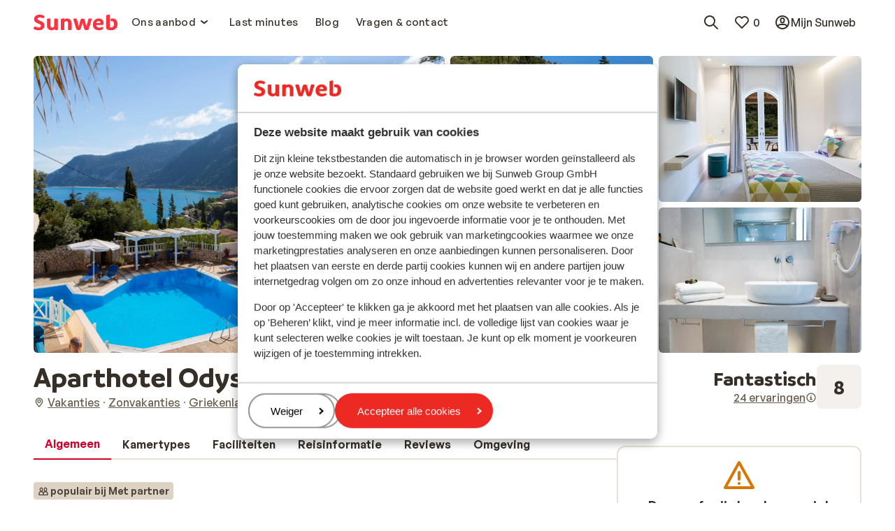

--- FILE ---
content_type: image/svg+xml
request_url: https://www.sunweb.nl/_next/static/media/map-placeholder.6f06cb7b.svg
body_size: 44367
content:
<svg width="350" height="283" viewBox="0 0 350 283" fill="none" xmlns="http://www.w3.org/2000/svg">
<g clip-path="url(#clip0_6124_28043)">
<path d="M-0.498573 -34.499C115.33 -34.499 231.16 -34.499 350.499 -34.499C350.499 81.33 350.499 197.159 350.499 316.498C234.67 316.498 118.84 316.498 -0.498573 316.498C-0.498573 200.669 -0.498573 84.84 -0.498573 -34.499Z" fill="#E3DBC2"/>
<path d="M-0.498573 124.89C3.28548 126.782 3.28548 126.782 4.90006 127.825C6.83156 129.033 8.80247 130.148 10.8035 131.236C11.1313 131.415 11.4592 131.593 11.797 131.777C15.1778 133.609 18.5934 135.371 22.0203 137.114C23.0494 137.638 24.0775 138.165 25.1055 138.691C28.7586 140.557 32.4292 142.372 36.1458 144.108C37.5114 144.748 38.8602 145.418 40.2054 146.099C41.7489 146.878 43.2975 147.641 44.8623 148.377C49.1782 150.408 53.3856 152.572 57.5518 154.894C58.4317 155.382 59.3155 155.861 60.2013 156.338C69.5453 161.378 78.6829 167.073 86.3871 174.436C86.7426 174.776 87.0997 175.114 87.4582 175.451C93.0378 180.702 98.4275 187.366 98.6987 195.364C98.703 196.166 98.7001 196.969 98.6907 197.771C98.6879 198.193 98.6852 198.615 98.6824 199.05C98.6316 202.314 98.2774 205.355 97.5338 208.526C97.4225 209.088 97.4225 209.088 97.3089 209.662C96.2623 214.74 94.2651 219.401 91.9399 224.004C89.0501 229.739 86.3644 235.41 85.1941 241.774C85.1313 242.104 85.0686 242.433 85.004 242.772C84.2762 247.822 85.0281 252.625 87.9362 256.856C95.1389 265.819 106.26 271.145 116.165 276.521C128.406 283.202 140.681 291.852 144.836 305.873C145.522 308.957 145.522 308.957 145.522 316.498C97.335 316.498 49.1483 316.498 -0.498573 316.498C-0.498573 253.268 -0.498573 190.037 -0.498573 124.89Z" fill="#A4BC6F"/>
<path d="M174.657 -34.499C232.685 -34.499 290.713 -34.499 350.499 -34.499C350.499 -7.23848 350.499 20.0221 350.499 48.1087C345.007 50.2209 341.501 51.0119 335.746 50.0435C324.498 48.1688 314.077 47.9009 304.295 54.5905C298.303 59.2302 294.776 64.8803 291.885 71.7599C289.844 71.5974 288.369 71.1773 286.572 70.2174C286.336 70.0949 286.101 69.9723 285.858 69.8461C285.122 69.4604 284.39 69.0679 283.658 68.6749C283.432 68.5564 283.205 68.4378 282.972 68.3156C278.82 66.1401 275.102 63.4589 271.359 60.6498C263.826 55.0077 256.51 52.1971 246.982 52.9075C242 53.672 237.036 56.4409 233.829 60.3333C232.139 62.7482 231.887 65.1099 232.243 67.9894C233.743 72.8276 237.762 75.529 242.018 77.8367C244.149 78.9286 246.341 79.8942 248.521 80.8842C257.631 85.0361 257.631 85.0361 259.372 88.6976C260.189 91.1763 259.787 93.6742 258.716 96.0055C256.163 100.693 250.581 103.122 246.095 105.581C239.186 109.149 239.186 109.149 233.957 114.606C232.806 114.103 232.034 113.457 231.129 112.592C225.876 107.8 219.841 104.032 213.495 100.862C212.342 100.276 211.723 99.9362 210.991 98.8388C210.731 96.4807 211.339 95.1297 212.512 93.1188C213.844 90.7179 215.037 88.298 216.111 85.7706C216.236 85.4787 216.361 85.1868 216.49 84.886C218.662 79.7214 220.101 73.8375 218.189 68.3322C216.822 65.0256 215.139 62.0612 212.705 59.4201C212.443 59.1267 212.181 58.8334 211.911 58.5311C209.403 55.8662 206.533 53.8393 203.549 51.7455C198.54 48.2243 193.617 44.5396 190.425 39.1967C190.248 38.9033 190.071 38.6099 189.889 38.3076C189.17 37.0096 188.73 36.0385 188.625 34.5478C189.484 32.1855 191.281 30.4654 192.953 28.635C199.146 21.8018 203.828 13.3214 203.9 3.91271C203.902 3.6777 203.904 3.44269 203.906 3.20056C203.838 -1.56099 201.83 -5.49933 198.6 -8.87558C192.538 -14.6864 183.302 -18.4971 175.613 -21.7368C173.92 -22.4687 172.779 -23.1556 171.572 -24.5587C171.459 -24.6718 171.346 -24.7849 171.23 -24.9014C171.23 -28.3292 171.23 -28.3292 174.657 -34.499Z" fill="#A4BC6F"/>
<path d="M-0.498573 194.472C9.12781 195.347 19.003 198.264 27.6086 202.698C27.852 202.823 28.0953 202.948 28.346 203.077C38.1676 208.198 46.9266 215.909 50.4029 226.735C51.1917 229.489 51.3222 232.159 51.3241 235.004C51.3283 235.338 51.3325 235.672 51.3368 236.015C51.3414 238.352 51.0604 240.52 50.5743 242.802C48.8089 251.446 49.1919 259.856 54.1733 267.459C55.252 269.029 56.3455 270.516 57.7055 271.859C58.458 272.623 58.458 272.623 58.458 273.309C58.6528 273.393 58.8477 273.478 59.0485 273.565C59.9595 274.066 60.5984 274.668 61.3501 275.387C63.908 277.731 66.8006 279.56 69.6837 281.471C81.6988 289.455 92.6823 297.87 96.2899 312.481C96.5055 313.756 96.5055 313.756 96.5055 316.498C64.4942 316.498 32.4828 316.498 -0.498573 316.498C-0.498573 276.229 -0.498573 235.961 -0.498573 194.472Z" fill="#7DA9A6"/>
<path d="M336.299 55.1519C340.15 55.8693 344.408 55.4849 348.099 54.2785C348.899 54.0487 349.698 53.82 350.499 53.593C350.619 60.1867 350.709 66.7802 350.765 73.3748C350.791 76.4372 350.827 79.4988 350.886 82.5607C350.938 85.2307 350.971 87.9003 350.982 90.5708C350.989 91.984 351.005 93.3959 351.042 94.8087C351.28 104.102 351.28 104.102 349.394 106.156C348.35 107.026 347.251 107.608 346.002 108.132C344.932 108.636 344.128 109.366 343.233 110.135C343.035 110.303 342.836 110.47 342.631 110.642C339.973 112.996 337.486 115.533 334.985 118.052C334.085 118.959 333.182 119.863 332.278 120.766C331.697 121.349 331.116 121.932 330.535 122.515C330.136 122.915 330.136 122.915 329.729 123.323C328.322 124.742 326.967 126.187 325.67 127.708C325.115 128.338 324.533 128.929 323.934 129.517C322.902 130.533 321.948 131.596 321.003 132.693C320.222 133.588 319.422 134.466 318.621 135.344C317.437 136.642 316.269 137.95 315.117 139.276C314.407 140.086 313.687 140.886 312.965 141.685C312.043 142.707 311.127 143.732 310.223 144.77C309.06 146.105 307.874 147.419 306.688 148.733C305.835 149.684 304.996 150.645 304.158 151.608C303.46 152.4 302.75 153.18 302.039 153.961C300.659 155.487 299.355 157.064 298.069 158.671C297.838 158.948 297.607 159.224 297.369 159.509C297.149 159.779 296.928 160.048 296.701 160.326C295.998 160.88 295.998 160.88 295.249 160.839C293.972 160.44 292.948 159.756 291.85 159.014C291.502 158.783 291.502 158.783 291.147 158.548C290.406 158.057 289.667 157.562 288.928 157.067C288.44 156.742 287.951 156.417 287.462 156.092C286.745 155.616 286.027 155.139 285.31 154.661C283.406 153.394 281.482 152.158 279.545 150.94C279.024 150.61 278.502 150.28 277.981 149.95C277.474 149.63 276.967 149.31 276.46 148.99C276.184 148.816 275.907 148.641 275.622 148.461C274.21 147.569 272.797 146.678 271.381 145.792C268.615 144.056 265.862 142.303 263.135 140.507C262.753 140.258 262.753 140.258 262.363 140.004C260.962 139.074 259.779 138.121 258.636 136.886C262.222 133.188 265.779 129.639 269.947 126.603C270.371 126.289 270.794 125.974 271.217 125.659C272.905 124.408 274.602 123.171 276.324 121.966C279.134 119.997 281.756 117.888 284.344 115.634C284.626 115.403 284.909 115.171 285.199 114.932C290.679 110.345 294.141 103.342 294.898 96.2771C295.02 94.8032 295.023 93.3316 295.03 91.8534C295.038 91.1699 295.046 90.4864 295.055 89.8028C295.067 88.7433 295.077 87.684 295.081 86.6244C295.104 82.2501 295.376 78.3499 296.684 74.1592C296.79 73.7843 296.896 73.4094 297.006 73.0231C299.023 66.017 304.087 60.1237 310.381 56.5788C318.607 52.1593 327.416 53.2602 336.299 55.1519Z" fill="#A4BC6F"/>
<path d="M-0.498573 -4.67773C7.81517 -1.1147 7.81517 -1.1147 11.0485 0.313863C11.4059 0.471467 11.7632 0.62907 12.1314 0.791449C13.1774 1.25305 14.2232 1.71527 15.2689 2.17768C15.7183 2.37618 15.7183 2.37618 16.1768 2.57869C19.0376 3.84264 21.8887 5.1232 24.7259 6.43955C27.8556 7.87713 30.9984 9.29118 34.1855 10.597C35.9238 11.3119 37.624 12.0984 39.3228 12.9011C40.8187 13.6055 42.3279 14.2727 43.8474 14.9245C46.1853 15.9325 48.4764 17.0272 50.7671 18.1379C54.6185 20.0052 58.5071 21.7791 62.4146 23.5253C64.3283 24.3815 66.2334 25.242 68.1008 26.1956C69.3874 26.8362 70.7059 27.4085 72.0188 27.9926C76.4699 29.9878 76.4699 29.9878 78.4672 30.9061C78.8587 31.0851 79.2502 31.264 79.6535 31.4484C80.7757 32.0178 81.7636 32.6518 82.7947 33.3698C81.9407 35.7675 80.9986 38.0672 79.8383 40.3323C78.6933 42.5704 77.6229 44.8351 76.582 47.1235C74.3446 52.038 72.0614 56.9306 69.7694 61.8198C69.5371 62.3156 69.5371 62.3156 69.3001 62.8215C68.9005 63.6734 68.4998 64.5249 68.0984 65.376C67.9927 65.6011 67.8871 65.8261 67.7782 66.058C67.1227 67.443 66.4436 68.8151 65.7548 70.184C64.2613 73.1528 62.8224 76.1445 61.4111 79.1532C61.0429 79.9378 60.6734 80.7217 60.3037 81.5056C60.0673 82.0084 59.831 82.5112 59.5947 83.014C59.4851 83.2464 59.3756 83.4788 59.2626 83.7182C58.8321 84.6378 58.4366 85.5349 58.1152 86.4993C56.0537 86.3268 54.495 85.6786 52.6523 84.764C52.3654 84.6247 52.0785 84.4854 51.7829 84.342C50.9211 83.9222 50.0618 83.4977 49.2032 83.0715C48.971 82.9569 48.7388 82.8422 48.4996 82.7241C47.169 82.0663 45.8428 81.4002 44.5177 80.7316C42.8822 79.9082 41.2436 79.0912 39.6056 78.2728C38.895 77.9175 38.1845 77.5622 37.474 77.207C37.1351 77.0375 36.7962 76.8681 36.447 76.6935C28.6476 72.7938 28.6476 72.7938 27.9577 72.4488C27.4976 72.2188 27.0375 71.9888 26.5774 71.759C25.4468 71.1942 24.3169 70.6279 23.1888 70.0583C20.7351 68.8217 18.2691 67.6175 15.783 66.4472C12.8452 65.0638 9.94281 63.6238 7.04238 62.1625C4.55387 60.9183 2.06535 59.674 -0.498573 58.3921C-0.498573 37.579 -0.498573 16.766 -0.498573 -4.67773Z" fill="#D3CCAE"/>
<path d="M153.748 10.4043C155.721 10.6003 157.329 11.3581 159.104 12.1824C159.409 12.323 159.715 12.4635 160.029 12.6083C160.635 12.8883 161.241 13.1697 161.845 13.4524C162.516 13.765 163.191 14.07 163.867 14.3729C172.435 18.3648 176.451 25.423 180.026 33.7723C182.221 38.8899 184.655 43.5783 188.368 47.7663C188.614 48.0443 188.614 48.0443 188.865 48.328C191.958 51.7494 195.589 54.3643 199.337 57.0211C204.797 60.9267 210.147 64.771 212.362 71.4175C212.457 72.4369 212.457 73.4576 212.469 74.481C212.479 74.7525 212.489 75.024 212.499 75.3038C212.545 79.6986 210.329 83.6662 208.492 87.5505C208.096 88.3904 207.707 89.2336 207.319 90.077C207.066 90.6164 206.812 91.1556 206.558 91.6945C206.386 92.0694 206.386 92.0694 206.211 92.4519C205.511 93.9109 204.865 94.8755 203.45 95.7542C201.203 96.0192 199.341 95.4399 197.216 94.7473C196.618 94.5578 196.021 94.369 195.423 94.1809C195.162 94.0966 194.901 94.0122 194.633 93.9253C187.716 91.907 179.33 93.3179 173.04 96.5803C169.959 98.3631 167.328 100.621 164.74 103.047C164.031 103.638 164.031 103.638 163.346 103.638C163.155 103.261 162.964 102.884 162.767 102.496C155.73 88.7789 143.207 80.7994 129.565 74.4529C129.34 74.3467 129.115 74.2404 128.883 74.131C128.302 73.8603 127.717 73.5979 127.133 73.3362C126.327 72.7886 126.327 72.7886 126.06 72.0094C125.967 70.8675 126.208 70.3104 126.705 69.2832C126.871 68.9346 127.036 68.586 127.207 68.2268C127.39 67.8517 127.573 67.4765 127.762 67.09C128.148 66.2784 128.533 65.4666 128.917 64.6544C129.016 64.4466 129.116 64.2388 129.218 64.0247C130.208 61.9433 131.141 59.838 132.068 57.7281C133.93 53.5097 135.844 49.3163 137.773 45.128C138.787 42.921 139.788 40.7118 140.736 38.4753C141.711 36.1803 142.761 33.9247 143.823 31.6692C144.79 29.6066 145.738 27.535 146.689 25.4654C146.939 24.9228 147.189 24.3803 147.439 23.8379C148.845 20.7872 150.243 17.7352 151.552 14.6408C152.188 13.1585 152.929 11.7905 153.748 10.4043Z" fill="#A4BC6F"/>
<path d="M258.636 220.522C260.214 220.697 261.234 221.392 262.471 222.322C262.899 222.636 263.327 222.95 263.755 223.263C263.981 223.431 264.207 223.598 264.44 223.771C265.413 224.488 266.395 225.194 267.376 225.901C268.159 226.465 268.941 227.03 269.723 227.595C269.985 227.785 270.248 227.975 270.519 228.171C271.052 228.556 271.585 228.942 272.118 229.327C274.704 231.197 277.289 233.067 279.888 234.919C282.489 236.773 285.077 238.645 287.665 240.517C288.441 241.077 289.217 241.636 289.993 242.195C292.642 244.103 295.28 246.024 297.905 247.966C300.18 249.648 302.474 251.298 304.79 252.924C306.576 254.177 308.349 255.448 310.116 256.728C312.52 258.468 314.93 260.199 317.347 261.921C318.393 262.667 319.439 263.414 320.485 264.161C320.863 264.431 321.241 264.701 321.619 264.972C322.79 265.808 323.962 266.645 325.134 267.482C324.999 269.495 324.134 270.653 322.97 272.217C322.591 272.739 322.213 273.261 321.834 273.783C321.544 274.18 321.544 274.18 321.248 274.584C320.381 275.772 319.532 276.971 318.685 278.172C318.519 278.407 318.353 278.642 318.182 278.883C316.292 281.564 314.452 284.28 312.608 286.993C311.705 288.321 310.796 289.644 309.88 290.962C306.238 296.215 302.662 301.512 299.112 306.828C298.709 307.43 298.306 308.033 297.903 308.635C297.33 309.491 296.758 310.348 296.187 311.205C296.015 311.461 295.844 311.718 295.667 311.981C294.686 313.457 293.774 314.95 292.913 316.498C292.574 316.498 292.234 316.498 291.885 316.498C291.768 316.264 291.651 316.029 291.53 315.788C289.297 311.339 287.095 307.041 284.001 303.13C283.766 302.824 283.531 302.518 283.289 302.202C279.469 297.307 275.052 292.722 270.29 288.734C269.756 288.272 269.222 287.811 268.688 287.349C261.668 281.291 254.397 275.517 247.041 269.874C244.897 268.228 242.763 266.569 240.633 264.905C239.644 264.133 238.65 263.37 237.649 262.615C237.315 262.36 237.315 262.36 236.974 262.1C236.559 261.783 236.142 261.469 235.722 261.158C234.373 260.122 234.373 260.122 234.033 259.285C233.937 258.387 234.122 258.071 234.603 257.315C234.753 257.075 234.903 256.835 235.057 256.588C235.308 256.201 235.308 256.201 235.563 255.806C235.735 255.533 235.907 255.26 236.085 254.979C236.448 254.403 236.814 253.828 237.181 253.254C237.692 252.455 238.198 251.652 238.702 250.847C239.551 249.492 240.406 248.142 241.265 246.792C241.663 246.167 242.06 245.541 242.457 244.914C245.367 240.328 248.33 235.782 251.353 231.27C252.688 229.279 254.01 227.282 255.294 225.257C256.338 223.616 257.44 222.056 258.636 220.522Z" fill="#A4BC6F"/>
<path d="M-0.498573 173.22C8.33535 176.031 8.33535 176.031 12.5421 177.383C14.2889 177.943 16.0383 178.491 17.7941 179.023C20.1836 179.756 22.5358 180.58 24.8879 181.425C25.2911 181.568 25.6943 181.711 26.1097 181.858C38.6479 186.342 51.2695 192.873 59.8291 203.384C60.2068 203.845 60.2068 203.845 60.5923 204.317C66.7148 212.133 70.3337 221.271 70.1309 231.242C70.1223 232.091 70.1138 232.941 70.1055 233.791C70.0885 235.105 70.0693 236.419 70.0464 237.732C69.8363 246.471 69.8363 246.471 72.8758 254.542C73.0082 254.768 73.1407 254.994 73.2772 255.226C74.5496 257.312 76.0896 259.073 77.8212 260.792C78.3611 261.334 78.883 261.891 79.4045 262.451C82.3813 265.6 85.7046 268.14 89.2059 270.679C103.346 280.976 115.521 293.497 118.55 311.378C118.813 313.136 118.786 314.665 118.786 316.498C111.433 316.498 104.081 316.498 96.5055 316.498C96.1662 314.462 95.8268 312.426 95.4772 310.328C93.5565 304.383 90.8058 299.478 86.5652 294.903C86.3155 294.63 86.0659 294.356 85.8087 294.074C81.0129 289.047 74.8497 285.233 69.0839 281.428C64.8787 278.648 60.9085 275.605 57.4297 271.938C57.252 271.754 57.0744 271.571 56.8914 271.382C51.5819 265.656 48.7974 257.859 49.0894 250.082C49.2654 247.324 49.8487 244.625 50.4155 241.926C50.8673 239.652 51.0377 237.471 51.0241 235.154C51.0225 234.81 51.0208 234.466 51.019 234.112C50.8783 225.155 46.4785 217.993 40.4344 211.72C34.1256 205.653 25.8593 201.729 17.6683 198.928C17.1545 198.751 17.1545 198.751 16.6304 198.571C15.5368 198.202 14.4399 197.845 13.3408 197.492C13.0213 197.386 12.7018 197.28 12.3726 197.171C8.1342 195.857 3.93196 195.292 -0.498573 194.472C-0.498573 187.458 -0.498573 180.445 -0.498573 173.22Z" fill="#E4CFA1"/>
<path d="M198.651 101.58C199.276 101.789 199.9 101.998 200.524 102.207C211.139 105.841 220.336 111.351 228.472 119.062C227.979 120.199 227.367 120.925 226.479 121.784C226.218 122.039 225.957 122.293 225.689 122.556C225.413 122.824 225.136 123.092 224.852 123.368C222.83 125.356 220.912 127.331 219.168 129.568C218.553 130.347 217.902 131.063 217.225 131.787C214.514 134.821 212.331 138.311 210.06 141.677C209.919 141.886 209.777 142.096 209.631 142.313C208.922 143.362 208.215 144.412 207.512 145.464C202.121 153.496 196.755 157.85 188.1 161.926C180.579 165.486 176.409 170.598 172.943 178.018C171.817 177.588 170.773 177.107 169.726 176.511C161.59 171.938 153.041 168.316 144.459 164.682C142.852 164.001 142.852 164.001 142.094 163.622C142.008 161.783 142.275 160.251 142.865 158.523C142.954 158.262 143.042 158 143.133 157.73C145.024 152.4 147.763 147.36 150.417 142.378C153.829 135.974 156.995 129.425 160.023 122.831C164.552 113.005 169.428 104.739 179.822 100.462C186.137 98.2964 192.523 99.4359 198.651 101.58Z" fill="#A4BC6F"/>
<path d="M267.205 -17.3601C269.062 -16.113 270.283 -14.0739 271.556 -12.2761C272.482 -11.0044 273.458 -9.77951 274.446 -8.55521C275.663 -7.04694 276.86 -5.53259 278.009 -3.97199C278.656 -3.12403 279.336 -2.30675 280.016 -1.48557C281.007 -0.282574 281.958 0.932186 282.866 2.19922C284.127 3.95741 285.438 5.67364 286.765 7.38362C286.963 7.64015 287.161 7.89667 287.365 8.16096C288.7 9.87625 290.094 11.5261 291.542 13.1465C292.909 12.9545 292.909 12.9545 293.939 12.0646C294.166 11.7429 294.393 11.4212 294.627 11.0898C295.042 10.5649 295.042 10.5649 295.465 10.0294C297.025 8.04871 298.578 6.06364 300.111 4.06303C301.776 1.89259 303.461 -0.260775 305.157 -2.40676C305.572 -2.9335 305.983 -3.46272 306.395 -3.99208C306.633 -4.29607 306.871 -4.60007 307.117 -4.91327C307.424 -5.30763 307.424 -5.30763 307.737 -5.70995C308.635 -6.72883 309.382 -7.3273 310.694 -7.69829C312.023 -7.77801 312.63 -7.69698 313.822 -7.07701C315.906 -5.13569 317.587 -2.72222 319.332 -0.477341C320.346 0.825321 321.378 2.11254 322.413 3.39891C324.102 5.50334 325.753 7.63351 327.393 9.77565C329.98 13.1463 332.575 16.5024 335.314 19.7515C336.623 21.3054 337.905 22.8818 339.187 24.4579C339.436 24.7592 339.685 25.0606 339.941 25.371C343.142 29.2877 343.142 29.2877 343.45 31.2276C343.261 32.2037 343.08 32.447 342.272 33.0271C341.417 33.1259 340.648 33.1615 339.793 33.1508C339.539 33.1517 339.285 33.1526 339.023 33.1535C338.168 33.1552 337.314 33.1495 336.46 33.1439C335.849 33.1436 335.237 33.1438 334.626 33.1443C332.964 33.1446 331.302 33.1386 329.64 33.1314C327.904 33.125 326.168 33.1244 324.432 33.1232C321.143 33.12 317.854 33.1115 314.566 33.1012C310.822 33.0897 307.079 33.0841 303.335 33.0789C295.634 33.0681 287.932 33.05 280.231 33.0271C281.388 34.1888 281.388 34.1888 282.562 35.3342C283.054 35.809 283.528 36.3029 284.001 36.7976C284.001 37.0239 284.001 37.2501 284.001 37.4832C276.102 37.5072 268.204 37.5253 260.305 37.5364C256.638 37.5418 252.971 37.549 249.304 37.5607C246.108 37.571 242.913 37.5776 239.718 37.5799C238.025 37.5813 236.332 37.5844 234.639 37.5919C233.047 37.5988 231.455 37.601 229.864 37.5995C229.278 37.5998 228.692 37.6018 228.107 37.6057C227.31 37.6108 226.513 37.6096 225.716 37.6068C225.046 37.6082 225.046 37.6082 224.363 37.6097C223.852 37.5471 223.852 37.5471 223.331 37.4832C222.645 36.4549 222.645 36.4549 222.712 35.6394C224.024 31.3674 228.072 27.4543 230.914 24.0723C232.581 22.0873 234.132 20.0303 235.67 17.9452C238.89 13.625 242.162 9.3442 245.439 5.06724C245.811 4.58255 246.182 4.09785 246.553 3.61315C246.733 3.37808 246.914 3.14301 247.099 2.90083C248.342 1.2756 249.571 -0.359964 250.795 -1.99972C252.387 -4.13124 254.017 -6.22983 255.666 -8.31688C256.58 -9.4743 257.481 -10.6417 258.379 -11.8115C258.591 -12.0866 258.591 -12.0866 258.808 -12.3672C259.446 -13.1955 260.077 -14.0279 260.694 -14.8724C260.899 -15.149 261.103 -15.4256 261.314 -15.7105C261.486 -15.9487 261.658 -16.1869 261.835 -16.4322C263.333 -17.9651 265.267 -17.9727 267.205 -17.3601Z" fill="#7F936E"/>
<path d="M141.066 201.67C141.386 202.121 141.701 202.578 141.987 203.052C146.02 209.101 152.709 212.798 158.724 216.561C160.117 217.434 161.506 218.315 162.896 219.194C165.782 221.018 168.675 222.829 171.572 224.636C170.976 226.019 170.045 227.139 169.13 228.32C164.954 233.803 161.273 239.659 157.629 245.504C157.207 246.18 156.781 246.854 156.354 247.526C155.004 249.657 153.689 251.806 152.412 253.981C152.234 254.284 152.234 254.284 152.052 254.593C151.459 255.603 150.868 256.613 150.281 257.626C148.826 260.109 147.263 262.449 145.522 264.74C145.321 265.009 145.12 265.278 144.912 265.555C143.508 267.405 141.984 269.104 140.38 270.781C140.034 271.147 140.034 271.147 139.681 271.52C135.803 275.608 135.803 275.608 133.718 277.401C133.485 277.602 133.252 277.803 133.012 278.01C132.842 278.155 132.672 278.301 132.496 278.451C131.271 277.997 130.223 277.453 129.129 276.742C128.809 276.537 128.489 276.332 128.16 276.121C127.817 275.9 127.473 275.679 127.119 275.451C123.432 273.112 119.653 271.017 115.797 268.972C94.716 257.789 94.716 257.789 91.6692 250.065C89.3335 241.705 95.045 232.175 98.7402 225.043C99.1414 224.179 99.4729 223.346 99.7873 222.45C99.8829 222.188 99.9785 221.926 100.077 221.656C100.262 221.143 100.436 220.627 100.597 220.106C101.007 218.984 101.329 218.312 102.375 217.689C103.265 217.327 104.156 217.032 105.075 216.752C105.609 216.562 106.141 216.369 106.673 216.175C106.946 216.078 107.219 215.982 107.499 215.883C116.899 212.556 131.835 201.67 141.066 201.67Z" fill="#A4BB6F"/>
<path d="M176.371 228.063C177.802 228.573 178.98 229.284 180.246 230.12C180.552 230.322 180.552 230.322 180.865 230.527C181.525 230.961 182.183 231.397 182.841 231.834C183.296 232.135 183.752 232.435 184.207 232.735C185.297 233.454 186.385 234.175 187.473 234.896C188.175 235.361 188.879 235.823 189.582 236.286C192.811 238.413 195.97 240.638 199.132 242.863C200.016 243.484 200.903 244.101 201.791 244.717C205.142 247.045 208.444 249.424 211.693 251.893C212.855 252.774 214.023 253.647 215.19 254.521C215.644 254.862 216.099 255.203 216.553 255.544C217.378 256.163 218.205 256.781 219.033 257.397C219.724 257.912 220.412 258.43 221.099 258.952C221.617 259.341 222.143 259.722 222.681 260.084C223.266 260.498 223.266 260.498 224.016 261.312C223.931 263.038 223.529 264.15 222.581 265.575C220.941 268.125 219.425 270.738 217.911 273.363C216.944 275.032 215.959 276.679 214.913 278.298C213.925 279.833 213.04 281.402 212.179 283.011C211.361 284.515 210.477 285.979 209.598 287.448C206.847 292.078 204.208 296.769 201.586 301.473C199.516 305.185 197.428 308.884 195.288 312.556C194.977 313.091 194.977 313.091 194.659 313.636C193.211 316.112 193.211 316.112 192.824 316.498C192.193 316.53 191.561 316.539 190.929 316.537C190.524 316.537 190.119 316.537 189.702 316.537C189.261 316.535 188.821 316.534 188.367 316.532C187.694 316.531 187.694 316.531 187.008 316.53C185.814 316.529 184.62 316.526 183.426 316.522C182.208 316.518 180.99 316.517 179.773 316.515C177.382 316.511 174.991 316.506 172.601 316.498C172.849 315.159 173.225 314.033 173.78 312.785C173.951 312.401 174.121 312.017 174.297 311.622C174.479 311.216 174.662 310.811 174.85 310.393C175.038 309.972 175.226 309.551 175.415 309.13C176.409 306.914 177.431 304.716 178.535 302.552C182.008 295.74 184.221 289.61 182.076 281.865C178.513 270.997 169.091 264.745 159.661 259.36C159.048 259.004 158.451 258.62 157.861 258.227C157.861 258.001 157.861 257.775 157.861 257.542C157.635 257.542 157.409 257.542 157.176 257.542C158.099 252.99 162.136 248.356 164.691 244.551C165.188 243.809 165.679 243.066 166.167 242.318C168.353 238.978 170.699 235.77 173.083 232.569C174.192 231.076 175.281 229.57 176.371 228.063Z" fill="#A4BB6F"/>
<path d="M257.74 -35.1351C258.986 -35.1113 260.233 -35.1194 261.479 -35.1236C263.636 -35.1264 265.792 -35.1093 267.948 -35.0784C271.065 -35.0337 274.182 -35.0195 277.3 -35.0127C282.358 -35.0007 287.417 -34.9642 292.475 -34.9123C297.387 -34.8619 302.299 -34.8231 307.211 -34.7998C307.514 -34.7984 307.817 -34.7969 308.129 -34.7954C309.65 -34.7883 311.171 -34.7814 312.691 -34.7745C325.294 -34.7177 337.896 -34.6197 350.499 -34.4985C350.499 -31.7838 350.499 -29.0691 350.499 -26.272C349.642 -26.284 348.785 -26.2959 347.902 -26.3082C339.04 -26.4191 339.04 -26.4191 330.275 -25.2437C330.027 -25.196 329.78 -25.1483 329.524 -25.0991C318.445 -22.9485 309.626 -16.9383 300.648 -10.4167C298.103 -8.56902 295.523 -6.77563 292.913 -5.02027C292.706 -4.88064 292.5 -4.74102 292.287 -4.59716C285 0.300594 285 0.300591 281.602 0.806831C279.418 -1.73013 277.301 -4.29781 275.275 -6.96308C274.191 -8.38829 273.082 -9.7932 271.974 -11.1992C270.881 -12.5858 269.799 -13.98 268.726 -15.3824C267.783 -16.544 267.261 -17.1423 265.727 -17.3172C265.474 -17.3516 265.221 -17.3861 264.96 -17.4216C263.351 -17.3036 262.329 -16.6225 261.258 -15.4493C261.001 -15.0972 260.743 -14.745 260.478 -14.3822C260.335 -14.1882 260.191 -13.9942 260.042 -13.7943C259.732 -13.3758 259.424 -12.956 259.118 -12.5351C258.289 -11.4006 257.444 -10.2787 256.601 -9.15494C256.428 -8.92333 256.255 -8.69171 256.076 -8.45308C254.8 -6.74848 253.493 -5.07169 252.171 -3.40257C251.009 -1.9315 249.88 -0.43898 248.76 1.06391C247.057 3.34904 245.316 5.60206 243.562 7.84761C242.15 9.65684 240.763 11.4813 239.395 13.3247C239.184 13.6052 238.973 13.8858 238.755 14.1749C238.523 14.4904 238.291 14.8059 238.052 15.1309C237.384 15.8887 237.384 15.8887 236.334 16.0816C232.243 15.497 228.778 13.4874 226.126 10.3268C224.675 8.1002 224.595 5.42241 225.044 2.86346C226.183 -0.813072 228.425 -4.23633 230.529 -7.41966C230.674 -7.63877 230.818 -7.85787 230.967 -8.08361C231.629 -9.08134 232.293 -10.0774 232.96 -11.0712C234.377 -13.1828 235.765 -15.3121 237.149 -17.4457C241.938 -24.816 241.938 -24.816 244.221 -27.9372C244.766 -28.7705 245.143 -29.4794 245.535 -30.3784C248.107 -35.7247 252.39 -35.2634 257.74 -35.1351Z" fill="#E4CFA1"/>
<path d="M232.585 123.519C234.265 124.939 235.891 126.402 237.491 127.91C240.113 130.366 242.731 132.805 245.525 135.066C248.431 137.439 248.431 137.439 249.381 138.6C249.391 140.423 248.084 141.687 247.003 143.035C246.591 143.562 246.18 144.089 245.769 144.616C245.565 144.876 245.362 145.137 245.152 145.404C243.933 146.981 242.788 148.61 241.644 150.242C241.298 150.737 240.95 151.23 240.601 151.722C236.315 157.773 232.256 163.968 228.206 170.178C227.633 171.056 227.059 171.934 226.485 172.812C225.429 174.43 224.378 176.052 223.331 177.676C223.119 178.005 222.906 178.334 222.688 178.673C219.537 183.565 216.429 188.481 213.39 193.444C213.106 193.909 213.106 193.909 212.815 194.383C208.974 200.662 205.177 206.969 201.432 213.307C200.521 214.849 199.606 216.389 198.691 217.928C198.185 218.781 197.681 219.634 197.179 220.489C196.517 221.614 195.85 222.737 195.181 223.858C194.925 224.288 194.671 224.719 194.418 225.151C194.068 225.75 193.711 226.346 193.354 226.942C193.051 227.454 193.051 227.454 192.742 227.976C192.139 228.749 192.139 228.749 191.521 229.12C190.298 229.074 189.438 228.372 188.459 227.701C188.24 227.556 188.022 227.411 187.796 227.261C187.099 226.797 186.405 226.327 185.712 225.857C185.239 225.541 184.767 225.226 184.294 224.911C183.135 224.138 181.98 223.36 180.827 222.579C181.22 221.52 181.61 220.637 182.32 219.757C182.476 219.562 182.631 219.366 182.792 219.165C182.956 218.963 183.121 218.76 183.291 218.552C183.633 218.123 183.975 217.694 184.318 217.265C184.639 216.865 184.961 216.466 185.283 216.067C189.964 210.253 192.559 205.086 192.139 197.557C191.506 192.243 186.373 187.904 182.434 184.746C181.685 184.158 180.939 183.581 180.156 183.039C179.155 182.314 178.798 181.928 178.556 180.697C179.302 176.151 182.062 171.963 185.713 169.21C187.854 167.756 190.121 166.741 192.486 165.721C201.166 161.939 206.869 156.371 212.061 148.487C213.045 146.998 214.069 145.539 215.104 144.085C215.258 143.867 215.412 143.648 215.571 143.423C220.677 136.203 226.295 129.726 232.585 123.519Z" fill="#A4BC6F"/>
<path d="M122.556 78.958C124.087 79.1187 125.345 79.7795 126.691 80.4791C127.181 80.7301 127.672 80.9809 128.162 81.2315C128.421 81.3642 128.68 81.4969 128.946 81.6336C129.767 82.0494 130.593 82.4533 131.421 82.8543C141.673 87.8381 152.762 94.4963 157.209 105.606C159.079 111.606 156.728 115.966 154.037 121.26C153.463 122.388 152.895 123.519 152.326 124.65C152.156 124.988 152.156 124.988 151.982 125.333C150.974 127.344 149.999 129.369 149.035 131.402C147.768 134.068 146.487 136.726 145.179 139.371C145.022 139.692 144.865 140.013 144.704 140.343C144.483 140.787 144.483 140.787 144.258 141.241C144.129 141.501 144.001 141.761 143.868 142.029C143.452 142.736 143.08 143.233 142.437 143.742C140.374 143.714 138.859 142.893 137.102 141.921C136.822 141.769 136.541 141.618 136.251 141.462C134.721 140.635 133.199 139.791 131.676 138.95C131.05 138.604 130.423 138.259 129.797 137.915C129.326 137.655 129.326 137.655 128.845 137.39C126.395 136.054 123.902 134.839 121.375 133.658C119.231 132.654 117.136 131.582 115.051 130.461C113.439 129.595 111.813 128.765 110.174 127.953C109.502 127.617 108.831 127.281 108.161 126.945C107.688 126.71 107.215 126.477 106.741 126.245C106.018 125.892 105.3 125.531 104.582 125.168C104.25 125.009 104.25 125.009 103.912 124.847C102.413 124.077 102.413 124.077 102.047 123.093C101.972 121.857 102.314 121.164 102.847 120.049C103.038 119.643 103.229 119.237 103.427 118.819C103.633 118.393 103.84 117.967 104.046 117.541C104.243 117.127 104.439 116.713 104.634 116.299C105.614 114.234 106.626 112.187 107.656 110.147C108.87 107.731 109.98 105.275 111.073 102.802C112.477 99.6375 113.907 96.4878 115.379 93.3545C115.716 92.6364 116.052 91.9178 116.388 91.1991C116.98 89.9308 117.574 88.6632 118.168 87.3959C118.411 86.8777 118.654 86.3593 118.896 85.8407C119.253 85.0769 119.611 84.3137 119.969 83.5506C120.13 83.2057 120.13 83.2057 120.294 82.8538C121.747 79.7669 121.747 79.7669 122.556 78.958Z" fill="#A4BC6F"/>
<path d="M263.435 61.1344C264.361 61.7418 265.241 62.382 266.121 63.0544C267.585 64.1647 269.086 65.2208 270.59 66.276C270.887 66.4845 271.185 66.6931 271.491 66.9079C273.482 68.2953 275.497 69.6102 277.582 70.8525C278.517 71.4175 278.517 71.4175 279.418 72.0562C281.052 73.092 282.785 73.8784 284.537 74.6953C285.237 75.0234 285.938 75.3523 286.637 75.6821C286.946 75.8259 287.254 75.9698 287.571 76.118C288.469 76.5649 289.319 77.0606 290.171 77.5874C290.146 77.7975 290.121 78.0076 290.096 78.2241C289.874 80.2396 289.794 82.2054 289.831 84.2312C289.837 84.8356 289.843 85.4399 289.848 86.0442C289.859 86.9758 289.871 87.9073 289.887 88.8389C290.012 96.5362 289.111 103.248 283.658 109.122C283.322 109.499 283.322 109.499 282.979 109.884C279.58 113.508 275.303 116.323 271.21 119.1C269.137 120.508 267.133 121.988 265.149 123.519C264.873 123.727 264.598 123.936 264.314 124.151C262.481 125.572 260.765 127.106 259.064 128.682C258.85 128.88 258.635 129.078 258.414 129.282C257.01 130.598 255.752 131.979 254.523 133.459C253.029 132.967 251.964 132.165 250.795 131.145C250.605 130.982 250.415 130.818 250.218 130.649C247.037 127.889 243.958 125.002 241.013 121.992C240.412 121.388 240.412 121.388 239.441 120.648C239.215 120.464 238.988 120.28 238.755 120.091C238.755 119.865 238.755 119.638 238.755 119.405C238.416 119.292 238.077 119.179 237.727 119.063C240.108 113.874 247.879 110.108 252.852 107.773C257.511 105.509 262.125 101.661 264.227 96.8468C265.242 93.8541 265.489 89.7859 264.249 86.8208C263.991 86.3631 263.719 85.9129 263.435 85.4711C263.293 85.2126 263.152 84.9541 263.006 84.6878C260.258 80.0117 254.32 78.0659 249.581 75.9525C246.619 74.63 243.78 73.3456 241.155 71.4175C240.843 71.1981 240.843 71.1981 240.524 70.9743C238.973 69.8021 237.993 68.4649 237.56 66.5732C237.415 64.95 237.771 63.937 238.712 62.6126C245.248 55.127 255.733 56.6084 263.435 61.1344Z" fill="#A4BC6F"/>
<path d="M350.156 112.893C350.269 112.893 350.382 112.893 350.499 112.893C350.587 120.291 350.653 127.689 350.694 135.088C350.713 138.523 350.74 141.959 350.783 145.394C350.821 148.39 350.845 151.385 350.853 154.38C350.858 155.966 350.87 157.55 350.897 159.136C350.923 160.63 350.931 162.123 350.925 163.618C350.926 164.164 350.933 164.711 350.948 165.257C351.012 167.767 351.004 169.862 349.203 171.784C348.413 172.535 347.574 173.219 346.728 173.906C346.152 174.472 345.58 175.043 345.014 175.62C344.366 176.185 343.708 176.737 343.046 177.287C342.381 177.916 341.802 178.551 341.208 179.244C339.659 181.038 337.978 182.693 336.295 184.36C335.979 184.675 335.663 184.989 335.337 185.314C334.565 186.082 333.791 186.85 333.017 187.617C331.58 187.071 330.415 186.361 329.183 185.453C328.873 185.228 328.873 185.228 328.558 184.999C328.109 184.674 327.661 184.347 327.213 184.02C326.237 183.308 325.257 182.603 324.278 181.896C323.493 181.33 322.708 180.763 321.924 180.196C320.883 179.443 319.842 178.692 318.799 177.941C315.853 175.82 312.922 173.679 310.003 171.521C307.953 170.008 305.886 168.52 303.808 167.046C303.024 166.487 302.249 165.919 301.482 165.336C301.675 163.985 302.319 163.316 303.239 162.337C303.521 162.033 303.802 161.729 304.092 161.416C304.362 161.126 304.632 160.836 304.91 160.538C305.291 160.111 305.67 159.683 306.045 159.252C306.238 159.032 306.43 158.812 306.628 158.586C307.16 157.968 307.689 157.349 308.216 156.727C310.246 154.336 312.316 151.998 314.473 149.721C315.462 148.701 315.462 148.701 316.221 147.512C316.448 147.512 316.674 147.512 316.907 147.512C316.981 147.329 317.056 147.146 317.132 146.957C317.759 145.847 318.606 144.981 319.478 144.063C319.851 143.665 320.223 143.267 320.596 142.869C320.782 142.67 320.969 142.472 321.161 142.267C323.59 139.672 325.952 137.016 328.265 134.318C328.511 134.035 328.758 133.751 329.011 133.459C329.236 133.197 329.461 132.936 329.693 132.666C330.275 132.088 330.275 132.088 330.961 132.088C331.071 131.808 331.071 131.808 331.184 131.523C331.805 130.439 332.659 129.645 333.553 128.789C334.809 127.644 334.809 127.644 335.759 126.261C335.986 126.261 336.212 126.261 336.445 126.261C336.534 126.055 336.623 125.85 336.715 125.638C337.159 124.838 337.574 124.445 338.287 123.883C339.027 123.275 339.594 122.752 340.194 121.997C341.016 120.976 341.941 120.19 342.936 119.341C343.583 118.772 344.181 118.183 344.779 117.563C346.103 116.211 347.566 115.044 349.039 113.859C349.759 113.302 349.759 113.302 350.156 112.893Z" fill="#D3CCAE"/>
<path d="M115.358 138.601C117.233 139.154 118.913 139.99 120.649 140.871C120.953 141.024 121.256 141.177 121.569 141.335C123.575 142.349 125.564 143.392 127.543 144.46C129.32 145.417 131.122 146.317 132.931 147.212C134.87 148.176 136.776 149.197 138.666 150.255C138.533 151.55 138.223 152.599 137.674 153.767C136.908 155.419 136.452 157.078 136.031 158.845C135.959 159.136 135.886 159.426 135.811 159.724C134.933 163.317 134.814 166.795 134.81 170.478C134.81 170.736 134.809 170.994 134.809 171.259C134.811 175.861 135.169 180.331 135.924 184.875C135.97 185.159 136.016 185.443 136.063 185.735C136.431 188.008 136.835 190.264 137.381 192.501C137.63 193.748 137.675 194.318 137.295 195.501C135.406 197.321 132.662 198.371 130.311 199.464C129.816 199.698 129.816 199.698 129.31 199.937C128.317 200.405 127.322 200.867 126.327 201.328C126.022 201.469 125.718 201.61 125.405 201.755C122.895 202.91 120.353 203.98 117.8 205.034C117.585 205.123 117.371 205.211 117.15 205.303C114.265 206.493 111.373 207.663 108.46 208.783C108.164 208.898 107.868 209.012 107.563 209.131C107.292 209.233 107.022 209.336 106.743 209.442C106.51 209.53 106.277 209.619 106.037 209.71C105.418 209.897 105.418 209.897 104.389 209.897C104.439 209.383 104.489 208.869 104.539 208.354C104.567 208.068 104.595 207.782 104.624 207.487C104.701 206.76 104.798 206.036 104.909 205.314C105.166 203.257 105.164 201.186 105.176 199.116C105.18 198.638 105.187 198.16 105.197 197.682C105.348 190.573 103.01 182.772 98.0493 177.471C97.8863 177.301 97.7232 177.131 97.5553 176.956C96.8483 175.963 96.8483 175.963 97.017 174.941C97.1875 174.599 97.3581 174.258 97.5338 173.906C97.6973 173.561 97.8608 173.216 98.0292 172.86C98.3142 172.307 98.3142 172.307 98.605 171.742C99.5326 169.922 100.421 168.088 101.283 166.236C102.504 163.622 103.781 161.039 105.081 158.464C105.624 157.386 106.163 156.305 106.703 155.225C106.929 154.772 107.155 154.32 107.382 153.867C107.503 153.624 107.625 153.381 107.751 153.13C108.221 152.188 108.692 151.247 109.163 150.306C109.339 149.953 109.515 149.601 109.697 149.237C110.055 148.52 110.414 147.803 110.774 147.085C111.535 145.564 112.295 144.043 113.046 142.516C113.156 142.291 113.267 142.067 113.381 141.836C113.663 141.262 113.944 140.688 114.225 140.114C114.672 139.286 114.672 139.286 115.358 138.601Z" fill="#D3CCAE"/>
<path d="M220.588 194.472C221.841 194.932 222.9 195.495 224.014 196.228C224.337 196.441 224.661 196.653 224.995 196.871C225.336 197.098 225.678 197.324 226.03 197.557C226.384 197.789 226.737 198.021 227.101 198.261C229.237 199.666 231.366 201.08 233.49 202.503C235.063 203.556 236.65 204.586 238.241 205.612C241.955 208.008 245.63 210.459 249.274 212.96C249.504 213.118 249.735 213.276 249.972 213.439C251.048 214.18 252.114 214.928 253.152 215.723C252.963 217.029 252.632 217.821 251.845 218.873C249.011 222.785 246.391 226.831 243.896 230.966C242.929 232.563 241.926 234.125 240.876 235.668C239.205 238.132 237.667 240.671 236.128 243.218C234.625 245.705 233.09 248.168 231.525 250.617C230.578 252.103 229.677 253.604 228.815 255.142C227.119 254.985 226.029 254.114 224.723 253.107C224.265 252.762 223.806 252.417 223.347 252.072C223 251.81 223 251.81 222.646 251.542C221.609 250.767 220.553 250.019 219.496 249.272C218.045 248.242 216.61 247.195 215.19 246.123C212.72 244.259 210.207 242.457 207.696 240.65C206.869 240.054 206.043 239.455 205.219 238.856C204.947 238.66 204.676 238.463 204.397 238.26C203.884 237.888 203.371 237.516 202.859 237.143C202.623 236.971 202.386 236.8 202.142 236.623C201.911 236.455 201.68 236.287 201.441 236.113C200.919 235.751 200.384 235.408 199.842 235.078C199.559 234.905 199.276 234.731 198.985 234.553C198.724 234.401 198.464 234.249 198.196 234.092C197.623 233.548 197.623 233.548 197.503 232.693C197.676 231.454 198.31 230.579 198.994 229.563C199.309 229.078 199.623 228.591 199.935 228.105C200.111 227.831 200.287 227.558 200.468 227.276C201.622 225.441 202.714 223.568 203.814 221.701C204.056 221.291 204.298 220.882 204.54 220.472C205.002 219.689 205.465 218.906 205.927 218.123C209.496 212.084 213.159 206.1 216.839 200.127C217.019 199.835 217.198 199.542 217.383 199.241C218.395 197.604 219.451 196.024 220.588 194.472Z" fill="#D3CCAE"/>
<path d="M109.188 -8.44824C111.211 -8.2513 112.884 -7.45088 114.715 -6.62727C115.42 -6.31543 116.125 -6.00392 116.829 -5.69269C117.202 -5.52777 117.574 -5.36284 117.957 -5.19292C119.99 -4.29852 122.034 -3.42884 124.077 -2.55687C127.063 -1.28033 130.045 0.00438309 133.013 1.32072C134.224 1.8407 135.443 2.33188 136.667 2.819C138.538 3.5647 140.403 4.32337 142.265 5.0912C142.669 5.25336 143.073 5.41552 143.489 5.58259C143.874 5.7421 144.258 5.90161 144.654 6.06595C145.002 6.20801 145.35 6.35006 145.708 6.49642C146.55 6.97644 146.55 6.97644 147.072 7.56683C147.328 8.79137 146.782 9.69882 146.259 10.7804C146.149 11.0201 146.039 11.2599 145.925 11.5069C145.688 12.0204 145.448 12.5328 145.207 13.0443C144.843 13.8182 144.487 14.5952 144.133 15.3742C143.532 16.6995 142.925 18.0223 142.316 19.344C141.945 20.1497 141.575 20.9557 141.204 21.7618C140.01 24.359 138.805 26.9509 137.583 29.535C136.417 32.0023 135.305 34.4905 134.21 36.9903C132.705 40.4055 131.135 43.7704 129.411 47.0806C127.693 46.8929 126.339 46.3114 124.827 45.5167C124.335 45.2645 123.842 45.0123 123.35 44.7602C123.102 44.6318 122.854 44.5034 122.598 44.3711C121.51 43.8094 120.416 43.2585 119.321 42.7103C119.101 42.6001 118.882 42.49 118.655 42.3765C114.368 40.2377 110.032 38.1954 105.707 36.1347C102.731 34.7163 99.7563 33.297 96.8054 31.8273C96.5885 31.7196 96.3715 31.6119 96.1479 31.5009C94.9784 30.9142 93.8476 30.2879 92.735 29.5993C92.9607 28.175 93.4263 26.9693 94.0017 25.6494C94.0936 25.4375 94.1855 25.2256 94.2802 25.0073C94.5775 24.3235 94.8773 23.6408 95.1773 22.9581C95.3832 22.4862 95.5891 22.0142 95.7949 21.5423C96.9448 18.9111 98.125 16.2978 99.3588 13.7047C100.248 11.7791 101.069 9.82513 101.899 7.87353C102.742 5.89665 103.614 3.93805 104.524 1.99153C105.256 0.416657 105.969 -1.16619 106.682 -2.74968C106.812 -3.03934 106.943 -3.329 107.077 -3.62744C107.797 -5.22786 108.502 -6.83298 109.188 -8.44824Z" fill="#D3CCAE"/>
<path d="M267.205 -17.3601C269.062 -16.113 270.283 -14.0739 271.556 -12.2761C272.482 -11.0044 273.458 -9.77952 274.446 -8.55521C275.684 -7.02039 276.912 -5.48424 278.078 -3.893C278.663 -3.11147 279.275 -2.35301 279.888 -1.59269C279.512 -0.698692 279.133 0.193581 278.752 1.08521C278.647 1.33817 278.541 1.59113 278.432 1.85176C278.327 2.09588 278.222 2.34001 278.114 2.59153C278.019 2.8159 277.923 3.04028 277.825 3.27146C277.445 3.97244 277.087 4.42527 276.46 4.91996C274.246 4.91996 272.478 4.12107 270.475 3.22619C269.656 2.81936 269.656 2.81936 268.919 2.86333C269.007 3.66649 269.122 4.46696 269.262 5.26273C269.488 5.37584 269.714 5.48896 269.947 5.6055C269.947 6.25569 269.928 6.90639 269.883 7.55501C269.949 8.72448 270.264 9.5963 270.704 10.6734C271.103 11.7886 271.288 12.9277 271.501 14.0904C271.645 14.8972 271.645 14.8972 272.026 15.7601C272.399 16.7066 272.466 17.6143 272.573 18.6201C272.759 19.7306 273.259 20.6922 273.718 21.7157C273.881 22.2565 274.038 22.7995 274.189 23.3439C274.669 25.0274 275.372 26.5463 276.155 28.1092C276.46 28.9139 276.46 28.9139 276.117 29.9422C275.891 29.9422 275.665 29.9422 275.432 29.9422C275.382 30.2179 275.333 30.4936 275.282 30.7777C275.089 31.6561 275.089 31.6561 274.746 31.9988C274.972 31.9988 275.199 31.9988 275.432 31.9988C275.531 32.3311 275.63 32.6634 275.732 33.0057C275.995 34.092 275.995 34.092 276.803 34.3982C276.916 34.6245 277.029 34.8507 277.146 35.0838C276.919 35.0838 276.693 35.0838 276.46 35.0838C276.347 35.6493 276.234 36.2149 276.117 36.7976C276.457 36.9107 276.796 37.0238 277.146 37.1404C271.27 37.4763 265.402 37.5443 259.519 37.5518C258.761 37.5528 258.004 37.5542 257.246 37.5557C254.869 37.5604 252.491 37.5637 250.113 37.565C247.381 37.5666 244.648 37.5727 241.916 37.5825C239.79 37.5899 237.664 37.5934 235.538 37.5939C234.273 37.5942 233.008 37.5962 231.742 37.6024C230.34 37.609 228.939 37.6076 227.537 37.6053C226.909 37.6101 226.909 37.6101 226.269 37.6149C225.889 37.613 225.51 37.6111 225.119 37.6091C224.788 37.6096 224.457 37.6101 224.117 37.6106C223.857 37.5686 223.598 37.5265 223.331 37.4832C222.645 36.4548 222.645 36.4548 222.712 35.6394C224.024 31.3674 228.072 27.4543 230.914 24.0723C232.581 22.0873 234.132 20.0303 235.67 17.9452C238.89 13.625 242.162 9.3442 245.439 5.06724C245.811 4.58255 246.182 4.09785 246.553 3.61314C246.733 3.37808 246.914 3.14301 247.099 2.90082C248.342 1.2756 249.571 -0.359964 250.795 -1.99973C252.387 -4.13124 254.017 -6.22983 255.666 -8.31688C256.58 -9.4743 257.481 -10.6417 258.379 -11.8115C258.591 -12.0866 258.591 -12.0866 258.808 -12.3672C259.446 -13.1955 260.077 -14.0279 260.694 -14.8724C260.899 -15.149 261.103 -15.4256 261.314 -15.7105C261.486 -15.9487 261.658 -16.1869 261.835 -16.4322C263.333 -17.9651 265.267 -17.9727 267.205 -17.3601Z" fill="#80936E"/>
<path d="M350.499 48.1084C350.499 49.9182 350.499 51.7281 350.499 53.5927C347.282 54.9517 344.385 55.784 340.88 55.7779C340.591 55.7781 340.302 55.7783 340.004 55.7785C336.862 55.7262 333.813 55.1854 330.73 54.6117C322.944 53.1673 315.891 53.5817 309.023 57.706C307.816 58.5564 306.703 59.4736 305.596 60.4481C305.309 60.6708 305.022 60.8935 304.727 61.123C299.367 65.54 296.706 72.9929 295.655 79.6433C295.561 80.853 295.544 82.0575 295.537 83.2705C295.53 83.7723 295.53 83.7723 295.522 84.2843C295.506 85.3438 295.495 86.4032 295.484 87.4627C295.39 96.6444 294.599 104.55 288.457 111.864C288.263 112.1 288.068 112.337 287.868 112.58C283.327 117.957 277 121.958 271.285 125.979C266.639 129.277 262.606 133.159 258.636 137.229C258.2 136.907 257.764 136.585 257.329 136.262C257.087 136.083 256.844 135.903 256.594 135.718C255.707 135.027 254.95 134.276 254.18 133.458C257.451 129.598 261.064 126.198 265.084 123.132C265.456 122.848 265.456 122.848 265.836 122.557C267.702 121.145 269.614 119.813 271.554 118.505C279.367 113.23 287.058 107.497 289.143 97.8101C289.448 95.805 289.527 93.8722 289.507 91.8465C289.506 91.5465 289.504 91.2466 289.503 90.9376C289.497 89.6673 289.488 88.397 289.478 87.1267C289.472 86.1934 289.468 85.2602 289.464 84.3269C289.46 83.9053 289.46 83.9053 289.455 83.4751C289.447 81.4933 289.598 79.5546 289.828 77.5867C289.606 77.4821 289.383 77.3775 289.154 77.2697C288.243 76.841 287.332 76.4104 286.422 75.9799C286.104 75.8308 285.787 75.6817 285.46 75.528C282.531 74.1406 279.722 72.5986 276.974 70.8812C276.628 70.6646 276.628 70.6646 276.274 70.4436C273.74 68.8418 271.304 67.106 268.869 65.3587C268.019 64.7507 267.163 64.152 266.306 63.5545C264.883 62.5631 264.883 62.5631 264.274 62.1032C262.831 61.0297 261.381 60.2312 259.729 59.5269C259.487 59.4237 259.246 59.3205 258.997 59.2142C257.182 58.4594 255.464 57.8795 253.494 57.706C253.141 57.6702 252.788 57.6344 252.425 57.5975C248.055 57.3644 243.095 58.8575 239.784 61.8192C238.585 62.9978 237.969 64.0441 237.856 65.7397C238.005 67.8912 238.941 69.2511 240.484 70.7058C243.901 73.4168 248.089 75.0202 252.039 76.794C257.503 79.261 262.458 81.6238 264.854 87.4494C265.765 90.8708 265.522 94.7709 263.966 97.944C263.108 99.388 262.154 100.671 261.035 101.923C260.86 102.126 260.685 102.329 260.505 102.538C257.958 105.293 254.681 107.193 251.374 108.886C246.76 111.257 242.525 114.014 238.887 117.73C238.07 118.376 238.07 118.376 237.376 118.403C236.442 117.894 235.805 117.237 235.071 116.47C234.797 116.186 234.523 115.903 234.24 115.611C234.034 115.393 233.827 115.174 233.614 114.949C236.277 109.994 243.347 106.822 248.053 104.151C255 100.441 255 100.441 259.192 94.0531C259.619 91.7533 259.608 89.489 258.394 87.4453C255.972 84.1456 251.541 82.7338 247.949 81.0492C240.214 77.4081 240.214 77.4081 237.384 75.1873C237.077 74.9535 236.77 74.7198 236.454 74.479C233.952 72.4257 232.212 70.0943 231.729 66.8322C231.593 63.1712 232.796 61.0784 235.234 58.4504C237.234 56.5401 239.614 54.9675 242.183 53.9355C242.496 53.8078 242.809 53.6801 243.131 53.5485C249.72 51.2646 257.111 52.2072 263.287 55.1752C266.764 56.9256 269.858 59.1749 272.963 61.5057C278.626 65.7477 284.891 70.1563 291.885 71.7596C291.948 71.4779 291.948 71.4779 292.013 71.1905C293.182 66.6979 295.624 62.8129 298.74 59.4198C298.892 59.2515 299.044 59.0832 299.201 58.9099C304.223 53.3977 310.567 49.9143 317.935 48.7939C318.268 48.7312 318.601 48.6685 318.944 48.6038C324.852 47.7437 331.028 48.9064 336.852 49.8865C341.266 50.5621 344.65 49.9277 348.785 48.4512C349.813 48.1084 349.813 48.1084 350.499 48.1084Z" fill="#E0CD9D"/>
<path d="M72.5116 117.006C73.6964 117.202 74.6292 117.495 75.6843 118.065C75.9706 118.217 76.257 118.37 76.552 118.527C76.8663 118.697 77.1807 118.866 77.5045 119.041C80.9898 120.89 84.5018 122.677 88.0313 124.44C88.4195 124.634 88.4195 124.634 88.8156 124.832C90.4145 125.63 92.0138 126.428 93.6133 127.226C94.9818 127.908 96.3498 128.591 97.7179 129.275C99.9329 130.381 102.148 131.486 104.363 132.591C105.858 133.336 107.352 134.083 108.845 134.83C108.631 136.149 108.237 137.243 107.678 138.456C107.425 139.006 107.425 139.006 107.167 139.567C106.985 139.955 106.804 140.343 106.617 140.743C106.431 141.144 106.244 141.546 106.052 141.96C104.917 144.384 103.731 146.767 102.453 149.119C101.42 151.032 100.477 152.981 99.5476 154.946C97.9839 158.253 96.367 161.531 94.7274 164.801C94.6108 165.033 94.4942 165.266 94.3741 165.506C93.7145 166.821 93.0538 168.135 92.3923 169.45C90.903 169.45 90.8378 169.432 89.8429 168.486C89.6039 168.267 89.3648 168.047 89.1185 167.822C88.703 167.44 88.703 167.44 88.279 167.05C85.319 164.451 82.2579 162.1 79.0242 159.852C78.7445 159.649 78.4648 159.447 78.1767 159.238C73.7953 156.074 69.0454 153.433 64.3344 150.8C62.2376 149.628 60.1679 148.418 58.1152 147.17C58.3275 145.629 58.9403 144.372 59.6483 143.008C59.8987 142.517 60.1492 142.025 60.3996 141.533C60.531 141.277 60.6624 141.021 60.7977 140.758C61.4666 139.451 62.1249 138.139 62.7841 136.828C62.9181 136.561 63.0521 136.295 63.1902 136.021C66.6768 129.146 66.6768 129.146 69.8811 122.138C70.6472 120.36 71.547 118.684 72.5116 117.006Z" fill="#D3CCAE"/>
<path d="M330.618 272.28C332.25 272.443 333.065 272.799 334.281 273.887C336.009 275.368 337.797 276.726 339.637 278.065C341.837 279.671 344.01 281.302 346.14 283C346.314 283.139 346.488 283.277 346.668 283.42C346.829 283.557 346.99 283.693 347.156 283.834C347.743 284.304 347.743 284.304 348.453 284.572C349.414 285.051 349.879 285.446 350.499 286.334C351.035 288.526 350.817 290.896 350.766 293.133C350.762 293.73 350.76 294.327 350.758 294.924C350.744 297.131 350.705 299.338 350.67 301.544C350.613 306.479 350.557 311.414 350.499 316.498C334.097 316.498 317.695 316.498 300.797 316.498C301.375 315.051 301.944 314.012 302.803 312.737C302.932 312.543 303.062 312.35 303.195 312.151C303.608 311.535 304.023 310.921 304.439 310.306C304.71 309.903 304.981 309.5 305.251 309.097C305.789 308.296 306.328 307.496 306.867 306.697C307.613 305.588 308.354 304.477 309.094 303.364C310.208 301.692 311.335 300.03 312.472 298.374C313.688 296.601 314.903 294.827 316.112 293.049C318.393 289.692 320.691 286.349 323.025 283.03C324.635 280.739 326.217 278.43 327.786 276.111C328.684 274.791 329.596 273.51 330.618 272.28Z" fill="#A4BC6F"/>
<path d="M153.405 262.684C155.94 263.428 158.104 264.516 160.389 265.833C160.739 266.033 161.088 266.232 161.447 266.438C163.796 267.798 166.05 269.176 168.145 270.91C168.433 271.147 168.722 271.385 169.019 271.629C173.914 275.841 177.314 280.951 177.833 287.48C178.002 292.948 175.453 297.238 172.998 301.939C170.555 306.677 168.53 311.601 166.431 316.499C161.68 316.499 156.929 316.499 152.034 316.499C152.006 315.205 151.978 313.911 151.949 312.578C151.513 300.64 145.473 290.707 136.952 282.564C137.478 281.32 138.227 280.512 139.18 279.565C139.453 279.291 139.725 279.017 140.005 278.735C140.723 278.108 140.723 278.108 141.408 278.108C141.483 277.92 141.557 277.733 141.633 277.539C142.247 276.472 143.094 275.711 143.979 274.873C147.692 271.252 150.514 266.966 153.405 262.684Z" fill="#A4BB6F"/>
<path d="M121.185 -34.499C136.342 -34.499 151.5 -34.499 167.116 -34.499C166.602 -32.6998 166.057 -31.2276 165.208 -29.5998C164.96 -29.1138 164.712 -28.6276 164.465 -28.1412C164.337 -27.8903 164.209 -27.6395 164.077 -27.381C163.438 -26.1199 162.819 -24.8487 162.201 -23.5772C162.074 -23.3173 161.948 -23.0574 161.817 -22.7896C161.42 -21.9726 161.022 -21.1555 160.625 -20.3383C160.343 -19.7593 160.061 -19.1803 159.78 -18.6013C157.567 -14.0549 155.358 -9.50699 153.15 -4.95807C153.034 -4.71771 152.917 -4.47735 152.797 -4.22971C152.581 -3.7843 152.365 -3.33886 152.149 -2.89338C151.659 -1.8856 151.167 -0.8797 150.663 0.120811C148.704 -0.0696983 147.109 -0.614357 145.305 -1.38551C145.023 -1.50317 144.742 -1.62084 144.452 -1.74208C143.536 -2.12545 142.622 -2.51266 141.708 -2.89985C141.071 -3.1676 140.433 -3.43505 139.794 -3.70222C138.52 -4.23603 137.247 -4.77114 135.974 -5.30745C133.669 -6.27788 131.358 -7.23542 129.047 -8.19138C128.663 -8.35149 128.279 -8.51161 127.884 -8.67658C125.936 -9.48653 123.983 -10.2787 122.016 -11.0413C120.988 -11.4403 119.962 -11.844 118.936 -12.2478C118.44 -12.4412 117.943 -12.6322 117.445 -12.8206C116.756 -13.0813 116.07 -13.3501 115.385 -13.6208C114.99 -13.7723 114.596 -13.9239 114.189 -14.08C113.301 -14.6183 113.301 -14.6183 112.971 -15.4583C112.951 -16.8709 113.557 -17.8915 114.158 -19.16C116.542 -24.2536 118.858 -29.3792 121.185 -34.499Z" fill="#A4BC6F"/>
<path d="M141.408 169.792C142.768 170.021 143.981 170.427 145.265 170.927C145.808 171.138 145.808 171.138 146.363 171.352C147.519 171.824 148.658 172.323 149.797 172.833C150.753 173.26 151.711 173.677 152.67 174.094C162.639 178.434 172.041 183.445 180.484 190.358C180.812 190.624 181.14 190.89 181.478 191.164C184.262 193.53 186.383 196.326 186.728 200.071C186.953 205.92 182.834 210.15 179.315 214.382C178.521 215.338 177.735 216.302 176.949 217.266C176.528 217.78 176.107 218.294 175.686 218.808C173.959 218.211 172.462 217.265 170.908 216.323C170.61 216.143 170.313 215.964 170.006 215.778C166.492 213.647 163.028 211.439 159.575 209.211C159.352 209.067 159.129 208.924 158.9 208.776C156.493 207.225 154.233 205.56 152.034 203.726C151.791 203.533 151.547 203.34 151.297 203.141C144.195 197.321 142.571 186.684 141.515 178.101C141.249 175.335 141.302 172.565 141.408 169.792Z" fill="#A4BC6F"/>
<path d="M-0.498573 -34.499C15.1112 -34.499 30.721 -34.499 46.8038 -34.499C46.0327 -32.1858 46.0327 -32.1858 45.5036 -31.1147C45.385 -30.8728 45.2664 -30.631 45.1442 -30.3818C45.0162 -30.1242 44.8883 -29.8666 44.7565 -29.6012C44.6211 -29.3255 44.4856 -29.0498 44.3461 -28.7658C44.0543 -28.1721 43.7621 -27.5787 43.4693 -26.9855C42.6902 -25.4064 41.9155 -23.8252 41.1414 -22.2436C40.905 -21.7608 40.905 -21.7608 40.6638 -21.2682C38.8713 -17.599 37.1313 -13.9053 35.4012 -10.2063C34.2731 -7.79777 33.1271 -5.39988 31.9415 -3.01902C31.8266 -2.78775 31.7118 -2.55648 31.5936 -2.3182C31.1075 -1.34877 30.6105 -0.440178 30.008 0.463581C28.4319 0.23682 27.0737 -0.373249 25.639 -1.03069C25.3801 -1.14751 25.1212 -1.26434 24.8545 -1.3847C24.2977 -1.63606 23.7413 -1.8882 23.1853 -2.14103C21.7153 -2.80923 20.2427 -3.47157 18.7702 -4.13437C18.4738 -4.26795 18.1774 -4.40154 17.872 -4.53918C14.3682 -6.11588 10.8415 -7.63815 7.31285 -9.1581C4.70505 -10.2834 2.10354 -11.4233 -0.498573 -12.5617C-0.498573 -19.801 -0.498573 -27.0403 -0.498573 -34.499Z" fill="#D4CCAE"/>
<path d="M169.858 -18.3889C170.717 -18.0784 171.533 -17.7565 172.365 -17.3874C172.599 -17.2858 172.833 -17.1842 173.074 -17.0796C173.832 -16.7486 174.588 -16.4125 175.343 -16.0752C175.73 -15.9035 175.73 -15.9035 176.125 -15.7283C179.489 -14.2324 182.783 -12.6608 185.99 -10.848C186.295 -10.6757 186.599 -10.5035 186.913 -10.3261C191.831 -7.4536 196.025 -3.78586 197.821 1.76092C199.218 9.09377 195.561 15.901 191.647 21.8538C188.221 26.8847 188.221 26.8847 186.06 27.4406C185.675 27.491 185.675 27.491 185.283 27.5424C184.465 26.2497 183.66 24.9586 182.901 23.63C177.234 13.7381 168.442 8.14073 157.904 4.30358C157.176 3.89118 157.176 3.89118 156.921 3.27117C156.81 2.32555 157.016 1.9055 157.444 1.05931C157.589 0.765863 157.734 0.472418 157.883 0.17008C158.127 -0.310352 158.127 -0.310352 158.376 -0.800491C158.723 -1.50375 159.069 -2.20763 159.415 -2.91201C159.699 -3.49203 159.699 -3.49203 159.989 -4.08376C161.279 -6.74837 162.473 -9.4597 163.685 -12.1607C164.007 -12.8776 164.33 -13.5941 164.653 -14.3105C164.748 -14.5241 164.843 -14.7376 164.941 -14.9577C166.762 -18.991 166.762 -18.991 169.858 -18.3889Z" fill="#A4BC6F"/>
<path d="M228.472 119.405C228.852 119.727 229.23 120.049 229.609 120.372C229.82 120.551 230.031 120.731 230.248 120.916C231.068 121.634 231.827 122.394 232.585 123.176C232.082 124.348 231.43 125.089 230.517 125.973C230.241 126.243 229.965 126.513 229.681 126.791C229.388 127.076 229.095 127.36 228.794 127.653C226.466 129.951 224.277 132.219 222.302 134.83C221.94 135.298 221.578 135.765 221.215 136.232C219.225 138.804 217.279 141.397 215.447 144.085C214.832 144.972 214.216 145.859 213.599 146.746C212.878 147.785 212.168 148.831 211.472 149.888C209.39 153.024 207.148 155.826 204.478 158.481C204.218 158.741 203.958 159.002 203.69 159.27C199.893 162.844 195.128 164.893 190.438 167.011C184.919 169.522 181.638 172.934 179.329 178.539C179.032 179.712 178.952 180.582 179.113 181.79C179.797 182.549 180.366 183.076 181.17 183.675C181.582 184.002 181.994 184.329 182.406 184.656C182.606 184.812 182.807 184.967 183.014 185.127C187.045 188.271 191.711 192.237 192.481 197.557C193.198 205.725 189.592 211.265 184.533 217.352C184.325 217.599 184.118 217.846 183.903 218.101C182.787 219.435 181.758 220.767 180.827 222.236C180.233 221.924 179.641 221.61 179.049 221.294C178.719 221.119 178.389 220.944 178.049 220.764C177.066 220.185 176.214 219.542 175.343 218.809C175.563 218.555 175.784 218.301 176.011 218.039C183.429 210.109 183.429 210.109 186.417 200.188C185.877 195.506 182.859 192.464 179.358 189.637C175.803 186.837 172.117 184.351 168.137 182.199C167.236 181.711 166.362 181.199 165.496 180.651C160.821 177.719 155.743 175.68 150.663 173.563C150.29 173.407 149.917 173.251 149.533 173.09C147.602 172.282 145.667 171.486 143.722 170.714C143.382 170.578 143.382 170.578 143.035 170.44C142.493 170.224 141.951 170.008 141.408 169.793C141.345 165.119 141.345 165.119 141.751 162.937C141.864 163.163 141.977 163.39 142.094 163.623C142.72 163.891 142.72 163.891 143.475 164.103C145.065 164.604 146.577 165.213 148.103 165.881C148.372 165.998 148.642 166.115 148.919 166.235C149.787 166.612 150.654 166.992 151.52 167.372C151.817 167.502 152.114 167.632 152.42 167.765C159.451 170.845 166.412 173.958 172.943 178.019C173.03 177.728 173.117 177.437 173.207 177.137C173.655 175.889 174.23 174.77 174.893 173.627C175.014 173.417 175.136 173.207 175.261 172.99C176.295 171.234 177.428 169.615 178.77 168.079C178.969 167.848 179.168 167.617 179.373 167.378C182.379 164.128 186.338 162.393 190.275 160.538C197.878 156.939 202.6 152.421 207.22 145.456C207.579 144.919 207.937 144.382 208.296 143.845C208.827 143.048 209.357 142.251 209.886 141.453C211.228 139.431 212.617 137.454 214.076 135.515C214.343 135.157 214.61 134.799 214.885 134.43C216.539 132.229 218.273 130.152 220.149 128.134C220.794 127.437 221.412 126.729 222.024 126.004C224.035 123.68 226.287 121.563 228.472 119.405Z" fill="#E0CD9E"/>
<path d="M171.572 224.979C172.18 225.306 172.787 225.635 173.393 225.964C173.731 226.147 174.069 226.33 174.418 226.518C175.343 227.035 175.343 227.035 176.371 227.721C176.16 228.906 175.71 229.62 174.979 230.569C174.656 230.992 174.656 230.992 174.327 231.423C174.096 231.721 173.866 232.02 173.629 232.327C173.156 232.948 172.683 233.571 172.211 234.193C171.982 234.495 171.753 234.797 171.517 235.108C170.221 236.834 169.006 238.612 167.802 240.403C167.607 240.691 167.607 240.691 167.408 240.984C165.456 243.863 163.575 246.783 161.73 249.732C160.733 251.324 159.709 252.891 158.648 254.441C158.02 255.434 157.595 256.446 157.176 257.542C157.402 257.542 157.628 257.542 157.861 257.542C157.861 257.768 157.861 257.994 157.861 258.227C158.055 258.324 158.249 258.42 158.449 258.519C164.044 261.331 169.353 264.609 173.972 268.853C174.197 269.051 174.423 269.249 174.656 269.453C179.737 274.147 182.795 280.733 183.322 287.568C183.487 293.554 181.1 298.242 178.434 303.425C178.218 303.848 178.001 304.271 177.785 304.694C177.624 305.008 177.624 305.008 177.461 305.329C175.644 308.959 174.154 312.751 172.601 316.498C170.565 316.498 168.528 316.498 166.431 316.498C166.714 315.084 167.034 314.08 167.61 312.785C167.781 312.401 167.951 312.017 168.127 311.622C168.309 311.216 168.492 310.81 168.68 310.393C168.773 310.185 168.866 309.977 168.962 309.763C170.541 306.236 172.214 302.772 173.993 299.343C176.822 293.879 178.45 289.359 176.683 283.161C173.902 274.783 167.302 270.111 159.94 265.94C159.57 265.73 159.2 265.52 158.819 265.304C157.039 264.316 155.402 263.458 153.405 263.026C153.243 263.275 153.081 263.524 152.914 263.781C150.427 267.563 147.789 271.12 144.688 274.422C143.95 275.213 143.242 276.018 142.544 276.844C141.365 278.204 140.047 279.358 138.666 280.507C138.354 280.77 138.354 280.77 138.036 281.038C137.562 281.434 137.086 281.828 136.61 282.221C136.059 281.786 135.509 281.351 134.96 280.914C134.654 280.672 134.348 280.429 134.032 280.179C133.363 279.628 132.749 279.078 132.154 278.451C133.356 277.215 134.572 276.017 135.881 274.894C138.384 272.73 140.645 270.35 142.78 267.825C143.121 267.438 143.121 267.438 143.469 267.044C146.909 263.036 149.505 258.39 152.156 253.84C153.515 251.511 154.94 249.226 156.381 246.947C156.847 246.209 157.309 245.469 157.77 244.728C167.675 228.876 167.675 228.876 171.572 224.979Z" fill="#E0CD9D"/>
<path d="M164.845 37.1397C167.116 38.1871 168.716 40.0563 169.687 42.3241C170.136 43.5992 170.345 44.6894 170.201 46.0517C170.499 46.1332 170.499 46.1332 170.804 46.2164C172.878 46.836 174.564 47.5412 175.761 49.466C177.436 52.6861 177.603 56.6476 176.81 60.1723C175.631 63.2814 173.972 64.787 171.001 66.1868C168.388 67.1731 165.769 67.3153 163.003 67.3035C163.008 67.7965 163.008 67.7965 163.014 68.2995C163.026 69.517 163.034 70.7346 163.041 71.9522C163.044 72.4795 163.049 73.0068 163.055 73.5341C163.063 74.2914 163.067 75.0485 163.07 75.8058C163.074 76.0422 163.077 76.2786 163.081 76.5221C163.081 77.1061 163.045 77.6897 163.003 78.2722C162.777 78.4984 162.551 78.7246 162.317 78.9577C160.756 78.7673 160.756 78.7673 160.261 78.2722C160.231 77.4578 160.221 76.6536 160.227 75.8393C160.228 75.5963 160.228 75.3533 160.229 75.103C160.231 74.3241 160.235 73.5453 160.239 72.7664C160.241 72.2395 160.243 71.7127 160.244 71.1858C160.248 69.8917 160.254 68.5976 160.261 67.3035C159.879 67.2914 159.496 67.2794 159.102 67.2669C154.975 67.1165 151.663 66.5823 148.565 63.6067C146.029 60.6167 145.914 56.6565 146.207 52.9071C146.853 50.1786 148.29 48.0277 150.578 46.4159C151.349 46.0517 151.349 46.0517 152.034 46.0517C152.013 45.7053 151.992 45.3589 151.97 45.002C152.081 42.6785 153.153 40.5204 154.777 38.8535C155.764 38.1893 156.787 37.6503 157.861 37.1397C159.725 36.208 162.883 36.5275 164.845 37.1397Z" fill="#719442"/>
<path d="M22.7456 147.555C25.378 148.589 27.1597 150.282 28.6369 152.654C29.0338 153.845 29.0032 154.834 28.9797 156.082C29.1688 156.027 29.3579 155.973 29.5528 155.917C31.8999 155.393 34.1665 155.474 36.2569 156.704C38.6055 158.275 40.2606 160.183 41.2043 162.909C41.359 163.868 41.3514 164.794 41.3409 165.765C41.3378 166.134 41.3347 166.504 41.3315 166.884C41.3275 167.165 41.3235 167.446 41.3194 167.736C41.6628 167.724 42.0061 167.712 42.3598 167.7C47.1079 167.582 47.1079 167.582 48.8604 168.764C49.3531 169.686 49.3531 169.686 49.5459 170.478C48.1499 172.763 45.7785 173.326 43.3131 173.941C41.5708 174.314 39.8818 174.338 38.106 174.313C37.8015 174.313 37.4971 174.312 37.1834 174.312C34.952 174.297 34.952 174.297 33.7785 173.906C33.168 173.88 32.5574 173.856 31.9466 173.841C28.7306 173.747 25.4949 173.258 23.0883 170.907C22.8833 170.652 22.6783 170.398 22.4671 170.135C22.3539 170.022 22.2408 169.909 22.1243 169.793C22.0906 169.287 22.0798 168.779 22.0814 168.272C22.0806 167.996 22.0797 167.721 22.0788 167.437C22.1243 166.708 22.1243 166.708 22.4671 166.022C22.0287 166.036 21.5904 166.05 21.1388 166.065C19.3857 166.06 17.6552 165.934 15.9116 165.765C15.654 165.744 15.3965 165.723 15.1311 165.701C13.2833 165.506 11.6712 165.032 10.1273 163.966C9.4632 162.937 9.4632 162.937 9.09901 161.909C9.02124 161.697 8.94347 161.485 8.86335 161.266C8.31556 157.541 9.45062 154.551 11.5104 151.472C14.4556 147.648 17.9942 146.167 22.7456 147.555Z" fill="#799A46"/>
<path d="M324.791 66.961C327.029 68.7842 328.167 71.1123 329.118 73.7736C329.246 74.1172 329.375 74.4607 329.507 74.8147C330.676 77.9884 331.742 81.1913 332.674 84.4423C332.747 84.6921 332.819 84.9418 332.893 85.1992C333.659 87.9026 334.363 90.521 334.046 93.3544C334.017 93.6173 333.989 93.8802 333.96 94.151C333.551 96.6607 332.281 98.3779 330.339 99.9741C328.529 100.932 326.85 101.581 324.791 101.581C324.796 101.931 324.796 101.931 324.802 102.288C324.816 103.345 324.825 104.402 324.834 105.458C324.839 105.826 324.845 106.193 324.851 106.572C324.854 107.1 324.854 107.1 324.858 107.64C324.863 108.127 324.863 108.127 324.869 108.624C324.791 109.465 324.791 109.465 324.105 110.493C322.434 110.193 322.434 110.193 322.049 109.807C322.019 109.197 322.012 108.585 322.015 107.974C322.016 107.604 322.017 107.234 322.018 106.853C322.021 106.463 322.024 106.074 322.027 105.673C322.029 105.282 322.03 104.891 322.032 104.488C322.036 103.519 322.042 102.55 322.049 101.581C321.816 101.561 321.583 101.54 321.342 101.519C321.036 101.491 320.729 101.463 320.412 101.434C319.957 101.393 319.957 101.393 319.492 101.351C317.086 101.04 314.997 99.6745 313.479 97.8104C310.859 92.6105 312.802 86.6216 314.478 81.4438C315.097 79.5912 315.74 77.7491 316.414 75.9159C316.595 75.4247 316.595 75.4247 316.779 74.9236C320.29 65.7397 320.29 65.7397 324.791 66.961Z" fill="#6E9140"/>
<path d="M294.97 259.941C299.965 261.643 306.524 265.716 309.152 270.374C309.949 273.643 309.703 276.052 307.974 278.965C305.787 282.227 302.836 284.638 298.976 285.585C298.35 285.617 298.35 285.617 297.712 285.649C297.38 285.666 297.048 285.684 296.706 285.701C292.76 285.818 289.853 285.253 286.822 282.627C284.827 280.673 283.473 278.805 283.212 275.95C283.198 271.833 283.92 269.055 286.4 265.768C286.614 265.477 286.827 265.186 287.047 264.886C289.186 262.075 291.273 259.753 294.97 259.941Z" fill="#85A452"/>
<path d="M94.7917 49.8223C97.5393 50.6073 100.007 51.8583 102.533 53.1661C103.454 53.6407 104.379 54.1073 105.304 54.5742C105.963 54.9109 106.622 55.2478 107.281 55.5851C107.6 55.7455 107.919 55.9059 108.248 56.0711C108.691 56.3005 108.691 56.3005 109.144 56.5344C109.409 56.6695 109.674 56.8047 109.946 56.9439C110.559 57.3632 110.559 57.3632 110.902 58.3915C110.701 59.0397 110.701 59.0397 110.357 59.7747C110.231 60.0489 110.105 60.3232 109.975 60.6058C109.835 60.9002 109.696 61.1946 109.552 61.4979C109.264 62.1213 108.975 62.7448 108.687 63.3684C108.467 63.8407 108.467 63.8407 108.243 64.3226C107.734 65.4277 107.244 66.5408 106.757 67.656C105.757 69.944 104.712 72.2035 103.597 74.4375C103.429 74.7727 103.429 74.7727 103.258 75.1147C102.653 76.312 102.011 77.4741 101.304 78.615C99.6767 78.4242 98.476 77.959 97.029 77.1984C96.8219 77.0904 96.6147 76.9825 96.4013 76.8713C95.7419 76.5268 95.0847 76.1785 94.4275 75.83C93.9958 75.6039 93.564 75.3781 93.132 75.1525C90.3597 73.7014 87.6035 72.2202 84.8513 70.7313C85.0264 69.463 85.2315 68.4285 85.8542 67.3076C85.9861 67.0652 86.118 66.8229 86.2539 66.5732C86.3919 66.3264 86.53 66.0796 86.6723 65.8254C87.6116 64.1247 88.4845 62.4266 89.2591 60.6446C90.01 58.9509 90.8176 57.2835 91.6197 55.6135C91.9241 54.9787 92.2265 54.343 92.5288 53.7072C92.7215 53.3058 92.9141 52.9044 93.1126 52.4908C93.287 52.1263 93.4614 51.7618 93.641 51.3862C94.1061 50.5078 94.1061 50.5078 94.7917 49.8223Z" fill="#B4B092"/>
<path d="M267.205 -17.3601C269.062 -16.113 270.283 -14.0739 271.556 -12.2761C272.482 -11.0043 273.458 -9.77948 274.446 -8.55517C275.684 -7.02035 276.912 -5.4842 278.078 -3.89296C278.663 -3.11143 279.275 -2.35297 279.888 -1.59265C279.512 -0.698652 279.133 0.193621 278.752 1.08525C278.647 1.33821 278.541 1.59117 278.432 1.8518C278.327 2.09592 278.222 2.34004 278.114 2.59157C278.019 2.81594 277.923 3.04032 277.825 3.2715C277.445 3.97248 277.087 4.42531 276.46 4.92C273.714 4.92 271.021 3.75053 268.716 2.30637C267.402 1.55589 266.272 1.49562 264.806 1.83506C263.742 2.49499 262.924 3.33148 262.064 4.23446C261.571 4.72763 261.079 5.22037 260.586 5.71265C260.368 5.93756 260.15 6.16246 259.925 6.39418C259.144 7.14827 258.551 7.62702 257.459 7.77597C256.36 7.63371 255.98 7.28793 255.187 6.52673C254.496 5.8741 253.841 5.26576 253.067 4.71246C252.869 4.55472 252.671 4.39698 252.466 4.23446C252.466 4.00823 252.466 3.782 252.466 3.54891C252.282 3.47115 252.099 3.39338 251.909 3.31326C250.826 2.71467 249.975 1.95836 249.038 1.14952C249.586 -0.604044 250.663 -1.88355 251.781 -3.3065C252.08 -3.69306 252.08 -3.69306 252.386 -4.08744C252.792 -4.61079 253.199 -5.13354 253.606 -5.65568C254.396 -6.66809 255.177 -7.68659 255.958 -8.70513C256.229 -9.05685 256.5 -9.40856 256.779 -9.77094C257.364 -10.5311 257.949 -11.2915 258.533 -12.0525C258.763 -12.3522 258.763 -12.3522 258.998 -12.658C259.423 -13.2113 259.848 -13.7646 260.272 -14.318C260.65 -14.8058 260.65 -14.8058 261.035 -15.3035C261.279 -15.619 261.522 -15.9344 261.773 -16.2595C263.212 -17.9817 265.167 -18.0042 267.205 -17.3601Z" fill="#A5BA8A"/>
<path d="M134.21 217.78C135.428 218.469 136.608 219.214 137.788 219.965C138.416 220.361 139.044 220.757 139.672 221.152C139.972 221.341 140.273 221.53 140.583 221.725C141.438 222.254 142.303 222.758 143.179 223.25C144.58 224.046 145.96 224.88 147.343 225.707C147.653 225.891 147.963 226.075 148.283 226.265C148.728 226.531 148.728 226.531 149.181 226.802C149.449 226.962 149.718 227.122 149.994 227.287C150.663 227.721 150.663 227.721 151.349 228.406C151.605 230.231 150.965 231.326 149.956 232.776C149.746 233.091 149.746 233.091 149.531 233.412C149.113 234.032 148.69 234.647 148.264 235.262C148.048 235.576 147.832 235.891 147.609 236.215C147.224 236.769 146.836 237.321 146.446 237.871C146.032 238.453 145.624 239.038 145.219 239.625C145.008 239.931 144.797 240.238 144.579 240.553C144.39 240.828 144.201 241.104 144.006 241.387C142.746 243.087 142.746 243.087 141.656 243.293C140.406 243.095 139.507 242.505 138.473 241.817C136.733 240.683 136.733 240.683 134.896 239.718C134.896 239.491 134.896 239.265 134.896 239.032C134.603 238.947 134.311 238.862 134.009 238.775C132.737 238.309 131.71 237.703 130.568 236.975C128.833 235.87 128.833 235.87 127.012 234.919C127.012 234.693 127.012 234.466 127.012 234.233C126.765 234.155 126.517 234.078 126.262 233.998C125.049 233.431 124.398 232.903 123.584 231.834C123.28 229.396 123.994 228.055 125.32 226.05C125.492 225.779 125.663 225.509 125.841 225.231C126.939 223.517 128.072 221.825 129.266 220.176C129.711 219.554 130.12 218.921 130.526 218.273C131.653 216.702 132.606 217.104 134.21 217.78Z" fill="#86A653"/>
<path d="M279.545 -1.25C280.825 -0.823265 281.035 -0.376881 281.794 0.720931C282.967 2.37967 284.175 4.0029 285.42 5.60717C286.169 6.57196 286.911 7.54028 287.639 8.5203C289.129 10.5138 290.574 12.3126 292.57 13.8319C290.196 17.464 290.196 17.464 289.143 18.6307C288.916 18.6307 288.69 18.6307 288.457 18.6307C288.363 18.8839 288.268 19.1371 288.171 19.3979C287.106 21.9225 285.259 24.0493 283.534 26.1489C282.961 26.8226 282.961 26.8226 282.63 27.5427C282.404 27.5427 282.178 27.5427 281.944 27.5427C281.853 27.7902 281.761 28.0376 281.666 28.2925C281.262 29.2502 280.765 30.0805 280.231 30.9704C279.991 31.5373 279.759 32.1075 279.545 32.6843C276.601 31.436 275.384 27.5726 274.223 24.7912C273.65 23.3316 273.344 21.8819 273.165 20.3245C273.121 20.1049 273.077 19.8853 273.032 19.659C272.806 19.5459 272.58 19.4328 272.347 19.3162C272.154 18.4432 272.154 18.4432 272.004 17.3453C271.811 15.9445 271.516 14.7917 270.976 13.4891C270.787 12.7849 270.609 12.0777 270.44 11.3682C270.127 9.99098 270.127 9.99098 269.605 8.69035C269.605 8.00481 269.605 7.31927 269.605 6.63372C269.492 6.29438 269.378 5.95504 269.262 5.60541C268.99 4.58496 268.778 3.55701 268.576 2.52048C270.484 2.76777 272.013 3.42436 273.751 4.21425C274.752 4.57902 275.408 4.71722 276.46 4.5771C277.683 3.16939 278.267 1.537 278.917 -0.196248C279.202 -0.907229 279.202 -0.907229 279.545 -1.25Z" fill="#6F8461"/>
<path d="M253.571 163.528C254.791 163.648 255.385 164.076 256.387 164.779C256.747 165.029 257.107 165.279 257.478 165.537C257.864 165.812 258.25 166.088 258.636 166.364C258.831 166.504 259.027 166.643 259.228 166.786C260.032 167.36 260.836 167.935 261.638 168.512C263.326 169.725 265.046 170.881 266.784 172.021C267.548 172.534 267.548 172.534 267.891 172.877C268.021 174.217 267.847 174.857 266.998 175.891C266.804 176.132 266.61 176.373 266.411 176.622C266.199 176.878 265.988 177.134 265.77 177.397C265.327 177.948 264.885 178.501 264.444 179.053C264.106 179.477 264.106 179.477 263.761 179.909C262.72 181.235 261.736 182.601 260.757 183.974C259.053 186.355 257.321 188.711 255.551 191.044C254.239 190.85 253.373 190.49 252.276 189.75C251.983 189.554 251.689 189.358 251.387 189.156C251.079 188.945 250.77 188.733 250.452 188.516C250.135 188.3 249.818 188.085 249.491 187.863C248.538 187.213 247.588 186.558 246.639 185.902C246.364 185.715 246.09 185.527 245.807 185.334C245.08 184.836 244.359 184.332 243.64 183.824C243.426 183.677 243.211 183.531 242.991 183.38C242.153 182.775 241.562 182.257 241.085 181.334C241.196 179.872 242.013 178.937 242.869 177.783C243.03 177.558 243.191 177.333 243.357 177.101C243.696 176.628 244.037 176.157 244.379 175.687C246.562 172.675 248.637 169.587 250.726 166.508C251.056 166.023 251.056 166.023 251.392 165.527C251.591 165.235 251.789 164.943 251.993 164.642C252.696 163.636 252.696 163.636 253.571 163.528Z" fill="#B4B092"/>
<path d="M114.33 6.63379C116.124 6.83847 117.565 7.42352 119.19 8.16153C119.454 8.27952 119.719 8.39752 119.991 8.51909C120.833 8.89532 121.673 9.2749 122.513 9.65446C123.075 9.90571 123.637 10.1568 124.199 10.4076C124.743 10.6513 125.287 10.8952 125.831 11.1393C126.08 11.2512 126.33 11.363 126.587 11.4782C128.235 12.2234 129.854 13.0144 131.468 13.832C131.241 15.3395 130.696 16.6507 130.076 18.0309C129.97 18.2692 129.864 18.5076 129.755 18.7531C128.646 21.2349 127.498 23.6976 126.322 26.148C125.984 26.856 125.654 27.5673 125.325 28.2792C125.116 28.7194 124.908 29.1595 124.698 29.5994C124.516 29.9883 124.334 30.3771 124.147 30.7777C123.584 31.656 123.584 31.656 122.991 32.0229C121.748 31.9844 120.727 31.4491 119.621 30.9277C119.361 30.8086 119.101 30.6894 118.833 30.5667C117.9 30.136 116.972 29.6972 116.043 29.2567C115.651 29.0708 115.259 28.8849 114.854 28.6935C113.586 28.0914 112.318 27.486 111.052 26.8787C110.843 26.7785 110.634 26.6782 110.418 26.575C109.822 26.2884 109.226 26.0005 108.63 25.7125C108.283 25.545 107.936 25.3776 107.579 25.2051C106.789 24.8006 106.789 24.8006 106.446 24.4579C106.576 22.4318 107.243 20.8702 108.124 19.0592C108.257 18.7792 108.39 18.4992 108.527 18.2107C108.808 17.6211 109.091 17.0323 109.375 16.4443C109.807 15.55 110.235 14.6538 110.662 13.757C110.936 13.182 111.212 12.6072 111.487 12.0324C111.614 11.7674 111.741 11.5024 111.871 11.2294C112.631 9.65813 113.447 8.13957 114.33 6.63379Z" fill="#B4B091"/>
<path d="M331.303 216.066C331.982 216.18 332.661 216.293 333.36 216.409C333.36 216.635 333.36 216.862 333.36 217.095C333.605 217.183 333.851 217.271 334.103 217.362C335.136 217.807 335.972 218.343 336.894 218.987C337.234 219.224 337.575 219.462 337.927 219.706C338.279 219.954 338.631 220.203 338.994 220.458C339.345 220.702 339.696 220.946 340.058 221.198C341.771 222.396 343.439 223.603 345.014 224.978C344.703 226.489 343.9 227.572 343.022 228.813C342.772 229.172 342.772 229.172 342.517 229.537C341.98 230.304 341.441 231.069 340.901 231.834C340.541 232.346 340.181 232.858 339.82 233.37C339.123 234.359 338.425 235.348 337.725 236.335C336.95 237.43 336.182 238.53 335.417 239.632C335.142 240.02 335.142 240.02 334.862 240.417C334.456 240.993 334.057 241.576 333.66 242.16C333.017 242.803 333.017 242.803 332.205 242.897C331.178 242.789 330.76 242.553 329.943 241.936C329.693 241.751 329.443 241.565 329.185 241.374C328.922 241.174 328.66 240.974 328.39 240.767C327.839 240.357 327.289 239.947 326.738 239.538C326.331 239.234 326.331 239.234 325.916 238.924C324.497 237.877 323.032 236.898 321.569 235.914C319.951 234.73 319.951 234.73 319.306 233.89C319.432 232.617 319.805 231.81 320.561 230.792C320.747 230.539 320.933 230.285 321.124 230.024C321.323 229.759 321.522 229.494 321.727 229.22C321.931 228.943 322.135 228.667 322.345 228.381C322.75 227.832 323.156 227.284 323.563 226.736C324.207 225.869 324.843 224.996 325.476 224.122C325.681 223.84 325.886 223.559 326.098 223.269C327.838 220.872 329.57 218.468 331.303 216.066Z" fill="#B4B092"/>
<path d="M297.824 186.09C299.094 186.305 299.719 186.885 300.711 187.702C301.102 188.017 301.494 188.331 301.887 188.643C302.201 188.894 302.201 188.894 302.521 189.149C303.73 190.087 304.985 190.96 306.238 191.837C306.479 192.005 306.719 192.173 306.966 192.346C307.428 192.669 307.889 192.992 308.351 193.314C309.38 194.036 310.401 194.768 311.423 195.5C311.241 197.026 310.69 197.874 309.752 199.078C309.615 199.255 309.478 199.432 309.338 199.614C308.894 200.188 308.445 200.758 307.995 201.327C307.695 201.708 307.396 202.088 307.097 202.469C306.633 203.058 306.169 203.647 305.703 204.234C304.821 205.35 303.96 206.478 303.119 207.625C302.935 207.875 302.751 208.125 302.562 208.382C302.206 208.868 301.853 209.355 301.503 209.844C301.341 210.064 301.179 210.285 301.012 210.512C300.871 210.708 300.73 210.904 300.585 211.105C300.03 211.697 299.479 211.974 298.74 212.296C298.477 212.115 298.477 212.115 298.208 211.93C294.857 209.631 291.502 207.341 288.114 205.098C287.514 204.698 286.914 204.298 286.315 203.898C286.066 203.732 285.816 203.566 285.56 203.394C285.385 203.278 285.21 203.161 285.029 203.041C285.169 201.225 286.175 200.115 287.257 198.735C287.635 198.243 288.013 197.751 288.39 197.259C288.577 197.018 288.764 196.777 288.956 196.529C289.672 195.601 290.371 194.662 291.071 193.722C292.179 192.246 293.292 190.775 294.413 189.309C294.556 189.121 294.699 188.932 294.846 188.739C295.224 188.246 295.611 187.759 295.998 187.273C296.165 187.062 296.332 186.85 296.504 186.632C297.026 186.245 297.026 186.245 297.824 186.09Z" fill="#B4B092"/>
<path d="M36.5207 97.125C38.1798 97.3144 39.4922 97.8369 40.9553 98.6032C41.1852 98.7208 41.4152 98.8385 41.6522 98.9597C42.4572 99.373 43.2595 99.7911 44.0616 100.21C44.3851 100.378 44.7086 100.547 45.0419 100.72C46.4218 101.438 47.8014 102.156 49.179 102.879C51.0059 103.837 52.8389 104.779 54.6875 105.694C54.5845 108.187 53.3956 110.094 52.2238 112.25C50.7876 114.932 49.4081 117.578 48.2927 120.412C47.8321 121.119 47.8321 121.119 47.105 121.49C45.5779 121.446 44.4927 120.727 43.1833 119.984C42.6012 119.665 42.0188 119.346 41.4359 119.029C40.9852 118.782 40.9852 118.782 40.5253 118.529C39.0371 117.728 37.5222 116.982 36.0065 116.234C33.6334 115.058 31.2871 113.852 28.9797 112.55C28.7905 110.663 29.4177 109.485 30.3722 107.922C30.658 107.437 30.9427 106.951 31.2265 106.464C31.3686 106.221 31.5108 105.978 31.6573 105.728C32.2626 104.659 32.7935 103.564 33.3286 102.459C34.2547 100.57 35.2894 98.8298 36.5207 97.125Z" fill="#B4B192"/>
<path d="M169.516 43.3096C170.201 43.9951 170.201 43.9951 170.244 45.0663C170.23 45.3915 170.216 45.7167 170.201 46.0517C170.4 46.1061 170.599 46.1604 170.804 46.2164C172.878 46.836 174.564 47.5413 175.761 49.4661C177.436 52.6861 177.603 56.6476 176.81 60.1723C175.631 63.2814 173.972 64.787 171.001 66.1868C168.388 67.1731 165.769 67.3154 163.003 67.3035C163.007 67.6322 163.01 67.9609 163.014 68.2995C163.026 69.5171 163.034 70.7346 163.041 71.9522C163.044 72.4795 163.049 73.0068 163.055 73.5341C163.063 74.2914 163.067 75.0485 163.07 75.8058C163.074 76.0422 163.077 76.2786 163.081 76.5222C163.081 77.1061 163.045 77.6898 163.003 78.2722C162.664 78.6115 162.664 78.6115 162.317 78.9577C160.756 78.7673 160.756 78.7673 160.261 78.2722C160.261 77.3072 160.281 76.3483 160.309 75.3841C160.32 74.4608 160.327 73.5376 160.333 72.6144C160.342 71.9797 160.358 71.345 160.382 70.7107C160.614 66.7049 160.614 66.7049 158.921 63.2366C157.851 62.1902 156.669 61.3305 155.462 60.4481C154.724 59.3417 154.708 58.9797 154.777 57.7059C156.182 57.885 156.893 58.2664 157.926 59.227C158.157 59.4386 158.388 59.6503 158.626 59.8683C159.062 60.2849 159.492 60.7074 159.918 61.1336C160.031 57.514 160.144 53.8943 160.261 50.165C161.449 49.9953 161.449 49.9953 162.66 49.8222C162.886 50.8402 163.113 51.8583 163.346 52.9071C163.176 51.2104 163.176 51.2104 163.003 49.4794C162.211 49.4794 161.419 49.4794 160.604 49.4794C160.717 49.2532 160.83 49.027 160.946 48.7939C161.512 48.7939 162.078 48.7939 162.66 48.7939C162.766 48.5818 162.872 48.3697 162.982 48.1512C163.217 47.6799 163.453 47.2086 163.689 46.7373C164.587 47.0968 164.989 47.3026 165.488 48.1512C165.573 48.3633 165.658 48.5754 165.745 48.7939C166.424 48.5677 167.103 48.3414 167.802 48.1084C167.349 47.8821 166.897 47.6559 166.431 47.4228C166.431 46.8515 166.431 46.2802 166.431 45.709C167.618 45.5393 167.618 45.5393 168.83 45.3662C169.056 44.6875 169.283 44.0088 169.516 43.3096Z" fill="#709441"/>
<path d="M34.8068 23.0869C36.184 23.301 37.2826 23.7412 38.5318 24.3536C38.9179 24.5414 39.3039 24.7292 39.7017 24.9228C40.1124 25.1249 40.5231 25.327 40.9338 25.5292C41.5621 25.8357 42.1907 26.1416 42.8193 26.4474C43.4332 26.7461 44.0467 27.0454 44.6603 27.3448C46.4028 28.19 48.1582 29.0055 49.9168 29.8165C50.2469 29.9711 50.577 30.1258 50.917 30.2851C51.293 30.4468 51.6691 30.6085 52.0565 30.7752C52.9736 31.3134 52.9736 31.3134 53.3445 31.9119C53.3006 33.1201 52.7402 34.0617 52.181 35.1053C51.9972 35.4576 51.9972 35.4576 51.8098 35.817C51.5431 36.3274 51.2749 36.8369 51.0052 37.3457C50.5508 38.2137 50.1124 39.0886 49.6758 39.9657C49.3757 40.5594 49.0753 41.153 48.7747 41.7465C48.6336 42.0326 48.4925 42.3187 48.3472 42.6135C48.2108 42.8784 48.0744 43.1433 47.9338 43.4162C47.8149 43.6523 47.6959 43.8884 47.5733 44.1317C47.1465 44.6815 47.1465 44.6815 46.4733 44.9568C45.3538 45.065 44.5241 44.4942 43.5689 43.9745C43.0861 43.7217 42.6026 43.4701 42.1188 43.2193C41.8394 43.0742 41.56 42.929 41.2721 42.7795C40.1119 42.1912 38.9409 41.6269 37.7672 41.0663C37.5458 40.9604 37.3243 40.8545 37.0962 40.7454C36.1946 40.3146 35.2929 39.8842 34.3902 39.4559C33.7483 39.1509 33.1072 38.8441 32.4663 38.537C32.092 38.3588 31.7176 38.1806 31.3319 37.997C30.4679 37.5446 29.7355 37.0673 28.9797 36.455C29.0995 35.0478 29.3357 33.9221 29.9263 32.6363C30.0494 32.3668 30.1726 32.0973 30.2994 31.8196C30.4295 31.5395 30.5595 31.2593 30.6936 30.9706C30.8205 30.6942 30.9475 30.4178 31.0783 30.133C31.4678 29.2894 31.862 28.4481 32.2574 27.6072C32.3898 27.322 32.5221 27.0368 32.6585 26.7429C32.7881 26.4674 32.9178 26.1919 33.0514 25.9081C33.1666 25.662 33.2817 25.416 33.4003 25.1625C33.8049 24.4087 34.278 23.7581 34.8068 23.0869Z" fill="#B4B192"/>
<path d="M60.1718 -17.7031C62.6435 -16.9432 64.918 -15.941 67.2415 -14.811C67.5835 -14.6473 67.9255 -14.4836 68.2778 -14.3149C70.0732 -13.4493 71.825 -12.5492 73.5399 -11.5333C73.3257 -10.163 72.8914 -9.06505 72.2853 -7.82035C72.0992 -7.43597 71.9131 -7.05158 71.7213 -6.65555C71.5226 -6.25034 71.3238 -5.84514 71.1191 -5.42765C70.9157 -5.00972 70.7125 -4.59171 70.5094 -4.17364C69.029 -1.131 67.5266 1.90054 65.9989 4.91974C65.7701 5.37662 65.5415 5.83357 65.3134 6.29082C63.4496 6.12074 62.0389 5.6127 60.3861 4.72693C59.9089 4.47945 59.4313 4.23266 58.9534 3.98649C58.7065 3.85874 58.4596 3.73099 58.2053 3.59937C56.8752 2.9246 55.5246 2.29422 54.1733 1.66342C53.7887 1.48343 53.7887 1.48343 53.3963 1.29981C52.7986 1.02053 52.2006 0.742033 51.6026 0.46372C51.4807 -1.23842 51.8033 -2.20745 52.6309 -3.68836C52.7377 -3.88295 52.8445 -4.07754 52.9546 -4.27802C53.1825 -4.6924 53.4123 -5.10575 53.6438 -5.51813C54.2444 -6.58791 54.8318 -7.66487 55.4199 -8.74155C55.5357 -8.95289 55.6516 -9.16423 55.7709 -9.38198C56.8387 -11.3404 57.8017 -13.3367 58.7117 -15.3724C59.1269 -16.2947 59.4493 -16.9806 60.1718 -17.7031Z" fill="#B4B192"/>
<path d="M333.853 143.721C334.949 144.175 335.847 144.734 336.788 145.456C336.788 145.682 336.788 145.908 336.788 146.142C337.039 146.232 337.291 146.322 337.55 146.414C338.509 146.83 339.201 147.297 340.019 147.944C340.291 148.158 340.564 148.372 340.845 148.593C341.125 148.816 341.405 149.039 341.694 149.269C341.98 149.495 342.267 149.721 342.562 149.954C343.267 150.509 343.97 151.067 344.671 151.626C344.199 152.601 343.73 153.351 343 154.154C341.838 155.452 340.703 156.77 339.573 158.096C338.113 159.806 336.624 161.485 335.107 163.145C334.101 164.294 333.183 165.506 332.271 166.731C331.646 167.393 331.646 167.393 330.954 167.72C330.275 167.736 330.275 167.736 329.71 167.365C329.515 167.169 329.319 166.974 329.118 166.772C327.862 165.593 326.544 164.604 325.134 163.623C323.32 162.353 321.61 161.027 319.992 159.51C320.2 158.282 320.684 157.593 321.47 156.639C321.842 156.188 321.842 156.188 322.221 155.727C322.504 155.392 322.786 155.056 323.077 154.711C323.231 154.527 323.384 154.344 323.543 154.155C326.045 151.177 328.628 148.279 331.303 145.456C331.608 145.132 331.913 144.807 332.227 144.473C333.017 143.742 333.017 143.742 333.853 143.721Z" fill="#B4B091"/>
<path d="M187.32 248.826C189.197 248.858 190.595 249.967 192.117 250.964C192.432 251.165 192.746 251.366 193.071 251.573C200.291 256.211 200.291 256.211 203.45 258.912C203.262 260.163 202.966 260.976 202.222 261.996C202.044 262.244 201.866 262.492 201.682 262.748C201.495 263.002 201.308 263.256 201.115 263.518C200.748 264.025 200.382 264.531 200.016 265.038C199.84 265.278 199.665 265.518 199.485 265.765C199.041 266.387 198.627 267.02 198.219 267.665C197.924 268.083 197.924 268.083 197.623 268.51C197.397 268.51 197.17 268.51 196.937 268.51C196.789 268.828 196.789 268.828 196.637 269.153C196.252 269.881 196.252 269.881 195.566 270.567C193.76 270.804 192.826 270.281 191.346 269.281C191.143 269.145 190.94 269.01 190.73 268.87C190.053 268.413 189.381 267.949 188.711 267.482C188.465 267.311 188.218 267.141 187.965 266.965C186.26 265.781 184.566 264.584 182.884 263.368C182.633 263.192 182.382 263.016 182.124 262.835C181.879 262.659 181.634 262.483 181.381 262.301C181.16 262.144 180.939 261.987 180.71 261.826C180.059 261.238 179.766 260.759 179.456 259.941C179.508 257.993 180.14 256.848 181.363 255.399C181.674 255.014 181.984 254.628 182.295 254.242C182.451 254.05 182.607 253.859 182.767 253.661C183.709 252.48 184.575 251.243 185.456 250.016C186.208 248.987 186.208 248.987 187.32 248.826Z" fill="#87A553"/>
<path d="M191.378 112.691C192.739 112.939 193.847 113.465 195.052 114.113C195.535 114.365 196.018 114.616 196.501 114.867C196.744 114.995 196.986 115.123 197.236 115.255C197.942 115.622 198.652 115.977 199.366 116.327C199.585 116.434 199.804 116.541 200.03 116.652C200.239 116.754 200.449 116.857 200.665 116.963C202.68 117.95 202.68 117.95 203.45 118.719C203.359 120.519 202.875 121.731 201.946 123.257C201.83 123.451 201.714 123.645 201.594 123.845C201.224 124.459 200.848 125.071 200.472 125.682C200.227 126.088 199.981 126.493 199.736 126.9C199.259 127.69 198.779 128.478 198.297 129.266C197.521 130.54 196.766 131.826 196.016 133.116C195.198 134.361 195.198 134.361 194.538 134.83C193.249 134.738 192.195 134.245 191.041 133.689C190.704 133.528 190.368 133.366 190.022 133.2C189.674 133.031 189.326 132.862 188.968 132.687C188.454 132.441 188.454 132.441 187.93 132.19C185.865 131.194 183.845 130.143 181.855 129.002C181.998 126.922 182.652 125.66 183.805 123.947C184.12 123.461 184.435 122.975 184.749 122.488C184.901 122.254 185.053 122.019 185.21 121.777C185.746 120.928 186.227 120.056 186.697 119.169C187.025 118.562 187.353 117.955 187.683 117.348C187.788 117.153 187.893 116.958 188.001 116.756C188.344 116.128 188.697 115.506 189.054 114.885C189.266 114.505 189.478 114.125 189.696 113.734C190.425 112.892 190.425 112.892 191.378 112.691Z" fill="#D4CCAD"/>
<path d="M131.811 104.944C133.408 105.281 134.713 106.21 136.086 107.053C137.673 108 139.36 108.742 141.048 109.489C142.694 110.234 144.079 111.117 145.522 112.207C144.777 115.42 142.783 118.339 141.066 121.119C140.693 121.732 140.322 122.346 139.952 122.961C139.787 123.233 139.623 123.504 139.454 123.783C138.988 124.522 138.988 124.522 138.757 125.31C138.324 125.918 138.324 125.918 137.223 126.248C135.656 126.263 134.977 125.902 133.653 125.082C133.448 124.958 133.243 124.833 133.032 124.705C132.393 124.315 131.759 123.917 131.125 123.518C130.724 123.273 130.322 123.028 129.92 122.784C129.169 122.326 128.42 121.863 127.675 121.395C127.055 121.013 126.425 120.647 125.782 120.307C125.53 120.172 125.279 120.037 125.02 119.898C124.805 119.791 124.591 119.685 124.37 119.575C123.927 119.062 123.927 119.062 123.784 117.972C123.947 116.482 124.426 115.37 125.127 114.071C125.311 113.718 125.311 113.718 125.499 113.357C125.883 112.627 126.275 111.903 126.669 111.178C126.794 110.948 126.918 110.718 127.046 110.48C129.99 105.058 129.99 105.058 131.811 104.944Z" fill="#85A552"/>
<path d="M302.853 115.291C303.638 115.828 303.638 115.828 304.439 116.513C305.986 117.801 307.579 118.997 309.213 120.172C309.49 120.371 309.767 120.57 310.052 120.776C310.314 120.936 310.577 121.097 310.847 121.262C311.423 121.804 311.423 121.804 311.595 122.622C311.366 123.813 310.87 124.3 310.03 125.168C309.746 125.468 309.461 125.768 309.168 126.078C308.757 126.507 308.757 126.507 308.338 126.946C307.956 127.379 307.578 127.814 307.202 128.252C305.931 129.715 304.61 131.133 303.286 132.548C303.117 132.73 302.948 132.911 302.774 133.098C302.61 133.273 302.446 133.448 302.277 133.629C301.757 134.2 301.757 134.2 301.144 135.136C300.454 135.858 300.454 135.858 299.541 136.105C297.78 135.724 296.59 134.699 295.184 133.608C294.906 133.399 294.627 133.191 294.34 132.976C292.973 131.94 291.633 130.873 290.32 129.771C289.986 129.491 289.986 129.491 289.645 129.206C289.143 128.66 289.143 128.66 288.95 127.524C289.143 126.603 289.143 126.603 289.485 125.917C289.712 125.917 289.938 125.917 290.171 125.917C290.243 125.734 290.316 125.55 290.391 125.361C291.033 124.237 291.914 123.391 292.825 122.487C293.018 122.293 293.212 122.098 293.411 121.898C293.82 121.489 294.23 121.081 294.64 120.673C295.267 120.05 295.891 119.423 296.514 118.795C296.912 118.398 297.31 118 297.709 117.602C297.895 117.415 298.081 117.228 298.272 117.036C300.749 114.589 300.749 114.589 302.853 115.291Z" fill="#86A552"/>
<path d="M79.0242 131.745C80.6746 131.842 82.071 132.705 83.5057 133.459C83.7679 133.595 84.0301 133.73 84.3003 133.87C85.1349 134.302 85.9679 134.738 86.8008 135.173C87.3651 135.466 87.9295 135.759 88.4939 136.051C89.5243 136.586 90.5541 137.121 91.5831 137.658C92.1937 137.976 92.8049 138.293 93.4206 138.601C93.25 140.468 92.74 141.891 91.8567 143.549C91.6093 144.028 91.3621 144.507 91.1149 144.986C90.9871 145.231 90.8593 145.476 90.7276 145.728C90.0752 146.987 89.446 148.257 88.8146 149.526C88.5866 149.983 88.3586 150.439 88.1304 150.895C87.9532 151.249 87.776 151.603 87.5935 151.969C87.4238 152.308 87.4238 152.308 87.2507 152.654C85.4921 152.454 84.109 151.622 82.5805 150.79C82.0022 150.479 81.4237 150.168 80.8452 149.857C80.5474 149.697 80.2496 149.536 79.9427 149.371C79.0212 148.882 78.0928 148.41 77.1604 147.942C76.7134 147.716 76.7134 147.716 76.2574 147.484C75.6825 147.193 75.1057 146.906 74.5272 146.622C74.2677 146.489 74.0081 146.356 73.7407 146.219C73.5111 146.105 73.2815 145.99 73.045 145.872C72.3407 145.323 72.2944 144.958 72.1688 144.085C72.564 143.156 72.9779 142.308 73.4609 141.426C73.5967 141.171 73.7325 140.915 73.8724 140.653C74.1601 140.114 74.4498 139.576 74.7413 139.04C75.188 138.218 75.6287 137.393 76.0685 136.567C76.3487 136.044 76.6292 135.521 76.91 134.999C77.0425 134.752 77.175 134.505 77.3115 134.25C77.8209 133.314 78.2666 132.503 79.0242 131.745Z" fill="#B4B091"/>
<path d="M112.657 237.972C114.986 239.323 116 241.109 116.856 243.608C117.072 244.517 117.114 245.299 117.072 246.23C117.345 246.263 117.618 246.297 117.899 246.332C120.206 246.657 121.899 246.943 123.584 248.629C123.777 249.55 123.777 249.55 123.584 250.686C121.913 252.628 119.54 253.436 117.072 253.771C111.913 254.143 107.3 253.872 103.018 250.686C101.487 249.26 100.932 247.905 100.833 245.844C100.871 243.298 102.135 241.21 103.854 239.396C106.419 237.062 109.445 236.564 112.657 237.972Z" fill="#789A46"/>
<path d="M166.431 135.858C167.974 136.063 169.183 136.695 170.523 137.444C171.892 138.195 173.26 138.94 174.665 139.622C174.993 139.781 174.993 139.781 175.327 139.943C175.933 140.235 176.541 140.525 177.149 140.814C178.085 141.343 178.085 141.343 178.77 142.371C178.683 144.068 178.02 145.321 177.156 146.743C177.029 146.956 176.903 147.17 176.773 147.39C176.37 148.068 175.964 148.744 175.557 149.419C175.286 149.874 175.016 150.329 174.746 150.784C174.034 151.981 173.318 153.175 172.601 154.368C172.421 154.693 172.242 155.019 172.057 155.354C171.572 156.082 171.572 156.082 170.678 156.289C169.047 155.998 167.781 155.279 166.345 154.475C165.765 154.159 165.186 153.844 164.606 153.528C164.329 153.377 164.053 153.225 163.768 153.069C162.585 152.428 161.377 151.842 160.163 151.262C159.575 150.94 159.575 150.94 158.89 150.255C158.995 148.731 159.722 147.512 160.454 146.206C161.232 144.788 161.998 143.37 162.706 141.916C162.824 141.673 162.942 141.43 163.064 141.18C163.288 140.716 163.51 140.251 163.73 139.785C164.461 138.282 165.317 137.107 166.431 135.858Z" fill="#D4CCAE"/>
<path d="M221.617 218.809C223.223 219.08 224.405 219.711 225.773 220.565C225.998 220.703 226.222 220.841 226.454 220.982C228.749 222.393 231.03 223.827 233.271 225.321C232.776 228.478 230.654 231.209 228.927 233.838C227.952 235.325 227.07 236.845 226.239 238.418C225.73 239.032 225.73 239.032 224.975 239.398C223.489 239.362 222.612 238.57 221.445 237.704C220.96 237.356 220.474 237.008 219.989 236.661C219.746 236.484 219.503 236.308 219.254 236.126C218.168 235.342 217.065 234.584 215.961 233.826C215.333 233.391 214.704 232.955 214.076 232.519C214.151 230.061 215.353 228.439 216.689 226.435C216.897 226.118 217.104 225.801 217.317 225.474C217.735 224.834 218.154 224.196 218.575 223.559C219.606 221.986 220.612 220.398 221.617 218.809Z" fill="#B4B091"/>
<path d="M209.041 168.763C211.345 170.078 213.121 171.985 213.926 174.542C214.316 176.451 214.386 178.071 213.519 179.839C211.745 181.847 210.138 182.978 207.462 183.236C206.595 183.276 205.732 183.287 204.864 183.288C204.574 183.297 204.283 183.305 203.984 183.314C201.281 183.326 199.046 182.607 197.087 180.696C196.213 179.54 195.944 178.61 196.055 177.167C196.807 173.873 198.873 170.964 201.393 168.763C203.78 167.536 206.63 167.668 209.041 168.763Z" fill="#6F9341"/>
<path d="M13.2123 38.168C14.8676 38.3587 16.1924 38.8784 17.6589 39.6328C17.8802 39.744 18.1014 39.8552 18.3294 39.9697C19.0316 40.3235 19.7317 40.6811 20.4319 41.0387C20.9033 41.2764 21.3748 41.5138 21.8465 41.751C22.3002 41.9802 22.7539 42.2096 23.2075 42.4392C23.4171 42.5453 23.6268 42.6514 23.8427 42.7607C25.0123 43.3583 26.1481 43.9909 27.2658 44.6806C27.0454 46.4587 26.2532 47.9685 25.4877 49.5651C25.3497 49.8553 25.2116 50.1455 25.0694 50.4445C24.1222 52.4025 23.1078 54.2601 21.7815 55.992C19.4788 55.8491 17.7429 54.9282 15.7188 53.8711C15.386 53.7009 15.0532 53.5306 14.7104 53.3552C14.052 53.0184 13.3944 52.6802 12.7374 52.3407C11.601 51.755 10.4581 51.1838 9.31323 50.6148C8.7848 50.3506 8.25636 50.0864 7.72792 49.8222C7.87576 47.6785 8.62005 46.2171 9.69885 44.3807C9.84643 44.1231 9.99401 43.8655 10.1461 43.6001C10.4431 43.0817 10.7414 42.5641 11.0411 42.0472C11.7805 40.7629 12.4964 39.4655 13.2123 38.168Z" fill="#B4B091"/>
<path d="M42.3478 57.7061C44.7884 58.4584 47.0365 59.4397 49.3317 60.5553C49.6622 60.7133 49.9927 60.8713 50.3332 61.034C52.6252 62.1385 54.8643 63.3236 57.0869 64.5615C56.9056 65.9145 56.6441 66.9818 55.997 68.1833C55.8481 68.4628 55.6992 68.7423 55.5458 69.0302C55.3898 69.3159 55.2338 69.6015 55.0731 69.8958C54.9198 70.1828 54.7665 70.4698 54.6085 70.7655C53.8675 72.1459 53.1116 73.5111 52.2881 74.8446C50.4894 74.6482 49.1101 74.0472 47.5107 73.2593C46.9953 73.011 46.4798 72.7629 45.9643 72.5148C45.5756 72.3263 45.5756 72.3263 45.1791 72.1339C43.983 71.5561 42.7802 70.9932 41.5765 70.4314C41.1718 70.2414 40.767 70.0514 40.35 69.8557C39.2975 69.3481 39.2975 69.3481 38.2827 69.0577C37.549 68.6747 37.549 68.6747 37.2744 67.92C37.1854 66.6682 37.5356 66.0465 38.1234 64.9431C38.3224 64.5651 38.5215 64.1871 38.7266 63.7976C38.9389 63.4063 39.1512 63.0151 39.3699 62.612C39.5783 62.2167 39.7866 61.8215 40.0012 61.4143C41.549 58.5049 41.549 58.5049 42.3478 57.7061Z" fill="#B4B091"/>
<path d="M116.386 161.223C118.861 161.914 121.235 162.76 123.606 163.751C124.093 163.943 124.093 163.943 124.591 164.139C124.899 164.268 125.207 164.397 125.525 164.53C125.802 164.644 126.08 164.757 126.367 164.874C127.012 165.336 127.012 165.336 127.305 166.173C127.378 167.463 126.804 168.373 126.198 169.471C125.339 171.09 124.52 172.711 123.791 174.394C123.656 174.704 123.521 175.015 123.383 175.334C123.121 175.945 122.862 176.556 122.606 177.17C122.486 177.449 122.365 177.728 122.24 178.016C122.135 178.264 122.031 178.513 121.923 178.769C121.403 179.585 121.097 179.825 120.157 180.075C119.094 179.802 119.094 179.802 117.86 179.302C117.643 179.214 117.425 179.126 117.2 179.035C116.741 178.847 116.282 178.657 115.825 178.464C115.124 178.169 114.419 177.888 113.713 177.608C113.267 177.424 112.821 177.239 112.376 177.053C111.97 176.885 111.564 176.718 111.146 176.545C110.216 175.962 110.216 175.962 109.879 175.112C109.871 173.794 110.478 172.804 111.095 171.677C111.351 171.188 111.608 170.698 111.863 170.208C111.991 169.965 112.119 169.722 112.251 169.472C112.773 168.459 113.241 167.424 113.708 166.386C114.516 164.61 115.411 162.91 116.386 161.223Z" fill="#B4B192"/>
<path d="M71.4833 180.075C73.2446 181.55 74.8272 183.599 75.2537 185.903C75.38 187.406 75.434 188.717 74.5682 190.016C74.342 190.016 74.1157 190.016 73.8827 190.016C73.7627 190.337 73.7627 190.337 73.6403 190.665C72.926 191.828 71.9198 191.879 70.6544 192.212C67.137 193.021 63.5154 193.23 60.2147 191.58C59.4863 191.044 59.4863 191.044 58.8007 190.016C58.4357 187.427 58.9129 185.41 60.1718 183.16C60.296 182.916 60.4201 182.672 60.5481 182.42C61.6448 180.431 63.1368 179.179 65.3174 178.485C67.5705 178.077 69.6149 178.884 71.4833 180.075Z" fill="#85A552"/>
<path d="M268.319 244.88C270.265 246.252 272.227 247.902 272.69 250.343C273.078 255.386 273.078 255.386 271.661 257.199C269.917 258.541 267.973 258.779 265.834 258.913C265.834 260.496 265.834 262.08 265.834 263.711C264.463 264.054 264.463 264.054 263.778 263.711C263.778 262.015 263.778 260.318 263.778 258.57C263.184 258.474 263.184 258.474 262.578 258.377C260.486 257.856 258.899 256.469 257.779 254.649C257.363 252.516 257.423 250.905 258.474 249.003C261.002 245.415 263.905 243.437 268.319 244.88Z" fill="#789945"/>
<path d="M13.8978 85.4707C15.6883 85.6622 17.0193 86.2576 18.5895 87.0774C18.9474 87.2604 18.9474 87.2604 19.3125 87.447C21.2971 88.4667 23.2619 89.5231 25.2092 90.6123C25.3054 91.9977 25.0772 92.7607 24.3697 93.9476C24.1919 94.2514 24.014 94.5551 23.8308 94.8681C23.6423 95.1816 23.4539 95.4951 23.2597 95.8181C22.8933 96.4366 22.5277 97.0556 22.1631 97.6752C21.8938 98.1308 21.8938 98.1308 21.619 98.5956C20.9405 99.8004 20.3534 101.041 19.7814 102.299C19.3821 102.952 19.3821 102.952 18.3538 103.295C17.4783 102.926 16.6635 102.537 15.8259 102.095C15.5844 101.971 15.3429 101.847 15.0941 101.719C14.3502 101.334 13.6094 100.945 12.8695 100.553C12.6409 100.432 12.4124 100.31 12.1769 100.186C10.918 99.5163 9.66392 98.8384 8.41346 98.1532C8.55653 95.7844 9.53573 93.9165 10.5772 91.812C10.744 91.4669 10.9108 91.1218 11.0827 90.7662C11.9611 88.962 12.8764 87.1981 13.8978 85.4707Z" fill="#B4B091"/>
<path d="M61.8857 38.168C63.6749 38.5553 65.2702 39.3889 66.9201 40.1603C67.2544 40.3108 67.5886 40.4612 67.933 40.6162C68.4092 40.8393 68.4092 40.8393 68.8951 41.0668C69.1861 41.201 69.4772 41.3353 69.777 41.4736C70.4549 41.9384 70.4549 41.9384 70.7727 42.5674C70.8071 43.588 70.4816 44.1798 70.0158 45.0863C69.8413 45.4307 69.6668 45.7751 69.487 46.1299C69.2974 46.4929 69.1078 46.856 68.9125 47.23C68.7227 47.5989 68.5329 47.9679 68.3373 48.3481C67.9599 49.08 67.5808 49.8111 67.1998 50.5412C66.7678 51.3752 66.3478 52.213 65.936 53.0571C65.7376 53.453 65.5392 53.8489 65.3348 54.2568C65.1691 54.5921 65.0034 54.9275 64.8327 55.273C64.2851 55.992 64.2851 55.992 63.502 56.2501C61.7896 56.4059 60.3926 55.4649 58.8864 54.7281C58.5537 54.5745 58.221 54.421 57.8782 54.2628C57.5623 54.111 57.2464 53.9592 56.9209 53.8029C56.632 53.6643 56.3431 53.5257 56.0455 53.3828C55.373 52.9071 55.373 52.9071 55.077 52.2346C54.9981 51.0561 55.6246 50.1258 56.1657 49.1152C56.2877 48.8796 56.4097 48.644 56.5354 48.4012C56.9436 47.6158 57.3578 46.8337 57.7724 46.0517C58.0802 45.4649 58.3877 44.878 58.695 44.291C59.4099 42.9271 60.1289 41.5655 60.8512 40.2055C61.2046 39.5304 61.547 38.8506 61.8857 38.168Z" fill="#B4B092"/>
<path d="M81.0808 84.0996C82.7238 84.3325 84.1232 84.9664 85.6225 85.6421C85.8896 85.7614 86.1566 85.8807 86.4318 86.0036C89.2859 87.2984 92.043 88.7664 94.7917 90.2695C94.6021 92.1051 93.9595 93.4797 93.1207 95.0897C92.9397 95.4466 92.9397 95.4466 92.7551 95.8107C92.1075 97.0783 91.4289 98.3137 90.6784 99.5243C88.9597 99.3365 87.6056 98.7552 86.0939 97.9604C85.6119 97.7131 85.1299 97.4658 84.6478 97.2186C84.4008 97.0908 84.1538 96.963 83.8993 96.8313C82.6372 96.182 81.3659 95.551 80.0954 94.9183C79.6392 94.6903 79.1831 94.4623 78.727 94.2341C78.3726 94.0569 78.0182 93.8797 77.6531 93.6972C77.4269 93.5841 77.2007 93.471 76.9676 93.3544C77.1342 91.4004 77.6768 90.0374 78.6386 88.3414C78.7592 88.1214 78.8798 87.9013 79.0041 87.6746C79.67 86.4667 80.3632 85.2776 81.0808 84.0996Z" fill="#B4B091"/>
<path d="M10.1273 10.4043C12.2115 10.5809 13.8932 11.4875 15.7402 12.3967C16.0513 12.5471 16.3623 12.6976 16.6828 12.8526C17.2952 13.1495 17.9061 13.4494 18.5155 13.7525C19.074 14.0246 19.6382 14.2853 20.2086 14.5314C22.0291 15.3386 22.0291 15.3386 22.5193 16.4055C22.4573 17.4195 22.2493 17.7889 21.6316 18.5879C20.5871 20.0354 19.7387 21.5312 18.9108 23.1082C18.7882 23.3413 18.6656 23.5743 18.5393 23.8144C18.2477 24.371 17.9578 24.9285 17.6683 25.4862C16.1958 25.2701 15.0383 24.7494 13.7117 24.0843C13.5027 23.9799 13.2937 23.8755 13.0784 23.768C12.6392 23.5479 12.2005 23.3269 11.7623 23.105C11.0911 22.7653 10.4183 22.4294 9.74505 22.094C6.45259 20.4404 6.45259 20.4404 5.6713 19.6591C5.78035 18.2192 6.38244 17.2098 7.12807 15.9957C8.22394 14.1723 9.2069 12.3215 10.1273 10.4043Z" fill="#B4B091"/>
<path d="M162.66 49.8223C163.166 50.8344 163.079 51.7708 163.111 52.8992C163.119 53.1341 163.126 53.3689 163.133 53.6109C163.155 54.3618 163.176 55.1127 163.196 55.8636C163.211 56.3724 163.226 56.8812 163.241 57.39C163.277 58.6379 163.312 59.8858 163.346 61.1337C163.577 60.9397 163.809 60.7458 164.047 60.5459C164.353 60.2945 164.659 60.0431 164.974 59.784C165.276 59.5335 165.578 59.283 165.89 59.0249C166.692 58.4497 167.184 58.1902 168.145 58.0488C168.379 58.6419 168.379 58.6419 168.487 59.4199C168.092 60.1442 168.092 60.1442 167.48 60.8981C167.286 61.1442 167.093 61.3903 166.893 61.6438C166.088 62.5048 166.088 62.5048 165.399 62.9012C164.293 63.6075 163.497 64.2409 163.193 65.5713C162.956 67.6053 163.012 69.6515 163.046 71.6953C163.05 72.6257 163.051 73.556 163.049 74.4864C163.049 75.0636 163.053 75.6408 163.063 76.2179C163.068 76.903 163.039 77.5881 163.003 78.2722C162.664 78.6116 162.664 78.6116 162.317 78.9578C160.756 78.7674 160.756 78.7674 160.261 78.2722C160.261 77.3073 160.281 76.3483 160.309 75.3841C160.32 74.4609 160.327 73.5377 160.333 72.6144C160.342 71.9797 160.358 71.3451 160.382 70.7108C160.614 66.7049 160.614 66.7049 158.921 63.2367C157.851 62.1903 156.669 61.3306 155.462 60.4482C154.724 59.3417 154.708 58.9797 154.777 57.706C156.182 57.8851 156.893 58.2664 157.926 59.227C158.157 59.4387 158.388 59.6503 158.626 59.8684C159.062 60.2849 159.492 60.7075 159.918 61.1337C160.031 57.514 160.144 53.8944 160.261 50.165C161.105 49.743 161.728 49.7977 162.66 49.8223Z" fill="#645235"/>
<path d="M78.3387 2.52051C79.4833 2.76664 80.4972 3.17653 81.5682 3.64656C81.9195 3.80011 82.2708 3.95365 82.6327 4.11185C82.9972 4.27246 83.3617 4.43307 83.7373 4.59855C84.1071 4.76049 84.477 4.92243 84.858 5.08928C85.7703 5.48889 86.6821 5.88949 87.5935 6.29098C87.3945 7.42668 87.1198 8.41992 86.6535 9.47366C86.5356 9.74032 86.4176 10.007 86.296 10.2817C86.1728 10.5554 86.0495 10.8292 85.9225 11.1112C85.7415 11.5238 85.7415 11.5238 85.5569 11.9447C84.9736 13.2513 84.4233 14.4515 83.4802 15.5458C82.0748 15.3276 80.929 14.867 79.6455 14.2604C79.2575 14.0775 78.8696 13.8945 78.4699 13.7061C76.9326 12.9641 75.4032 12.2082 73.8827 11.4325C74.4902 9.84917 75.1996 8.31898 75.9179 6.78372C76.0369 6.52501 76.156 6.26631 76.2787 5.99976C76.8674 4.74146 77.434 3.58962 78.3387 2.52051Z" fill="#B4B091"/>
<path d="M40.9767 167.393C41.8413 167.423 42.7048 167.459 43.5689 167.5C43.8103 167.507 44.0518 167.515 44.3006 167.523C46.0349 167.611 47.3198 167.946 48.8604 168.764C49.3531 169.685 49.3531 169.685 49.5459 170.478C48.1498 172.762 45.7781 173.326 43.3118 173.939C41.5779 174.31 39.8952 174.35 38.1274 174.334C37.8258 174.336 37.5243 174.339 37.2136 174.342C36.9226 174.341 36.6316 174.34 36.3319 174.339C36.0715 174.338 35.8111 174.337 35.5428 174.337C34.7163 174.237 34.1543 173.973 33.4357 173.562C34.4161 172.909 35.1981 172.602 36.3064 172.234C38.7312 171.393 38.7312 171.393 40.2764 169.438C40.5357 168.766 40.7591 168.08 40.9767 167.393Z" fill="#90A75A"/>
<path d="M323.248 86.4561C324.105 86.4989 324.105 86.4989 324.448 86.8417C324.48 87.5673 324.488 88.2939 324.487 89.0202C324.487 89.2476 324.487 89.475 324.487 89.7093C324.487 90.4642 324.484 91.219 324.481 91.9739C324.481 92.4959 324.48 93.018 324.48 93.5401C324.479 94.9168 324.475 96.2934 324.472 97.6701C324.468 99.0739 324.466 100.478 324.465 101.881C324.461 104.638 324.455 107.394 324.448 110.15C323.634 110.364 323.634 110.364 322.734 110.493C322.049 109.807 322.049 109.807 321.964 108.855C321.964 108.45 321.965 108.044 321.965 107.627C321.965 107.403 321.964 107.18 321.963 106.949C321.962 106.209 321.966 105.469 321.97 104.729C321.97 104.216 321.97 103.702 321.97 103.189C321.971 102.114 321.973 101.038 321.978 99.9624C321.984 98.5807 321.985 97.1991 321.985 95.8173C321.985 94.7579 321.987 93.6985 321.989 92.639C321.99 92.1294 321.991 91.6197 321.991 91.1101C321.992 90.3993 321.995 89.6886 321.999 88.9779C322 88.5727 322.001 88.1676 322.003 87.7501C322.065 86.5152 322.065 86.5152 323.248 86.4561Z" fill="#655236"/>
<path d="M116.729 244.517C116.842 244.517 116.955 244.517 117.072 244.517C117.072 245.082 117.072 245.648 117.072 246.23C117.345 246.264 117.618 246.298 117.899 246.332C120.206 246.658 121.899 246.944 123.584 248.63C123.777 249.551 123.777 249.551 123.584 250.686C121.918 252.623 119.537 253.449 117.072 253.771C114.787 253.879 112.502 253.832 110.216 253.771C111.293 252.64 112.451 252.122 113.858 251.468C115.008 250.848 115.561 250.319 116.086 249.123C116.475 247.597 116.611 246.084 116.729 244.517Z" fill="#8FA759"/>
<path d="M272.69 252.4C272.803 252.4 272.916 252.4 273.032 252.4C273.047 252.825 273.061 253.249 273.075 253.686C273.228 254.974 273.3 255.081 274.382 255.957C274.728 256.14 275.075 256.324 275.432 256.514C276.117 257.199 276.117 257.199 276.246 258.163C276.079 259.579 275.806 260.011 274.746 260.97C272.45 262.106 270.365 262.733 267.805 262.705C267.436 262.702 267.066 262.699 266.686 262.696C266.405 262.692 266.124 262.688 265.834 262.684C265.834 261.439 265.834 260.195 265.834 258.913C266.783 258.668 267.731 258.422 268.679 258.177C269.667 257.912 269.667 257.912 270.633 257.199C270.972 257.199 271.312 257.199 271.661 257.199C272.417 255.638 272.549 254.104 272.69 252.4Z" fill="#91A75B"/>
<path d="M324.791 107.751C326.019 107.721 327.247 107.702 328.476 107.686C328.824 107.678 329.172 107.669 329.531 107.66C329.866 107.657 330.202 107.654 330.548 107.65C330.857 107.645 331.166 107.639 331.484 107.634C332.487 107.772 332.953 108.116 333.703 108.779C333.531 109.422 333.531 109.422 333.017 110.15C330.878 110.85 328.913 110.921 326.676 110.878C326.361 110.875 326.047 110.872 325.723 110.869C324.955 110.861 324.187 110.85 323.42 110.835C323.582 110.645 323.745 110.454 323.912 110.257C324.494 109.397 324.618 108.762 324.791 107.751Z" fill="#8FA659"/>
<path d="M163.346 76.559C164.445 76.529 165.545 76.5108 166.645 76.4948C166.955 76.4861 167.264 76.4775 167.584 76.4687C169.416 76.4486 170.661 76.5765 172.258 77.5873C171.08 78.7654 169.558 78.6336 167.965 78.6491C167.411 78.6469 166.856 78.6428 166.302 78.6371C166.017 78.6355 165.732 78.634 165.439 78.6324C164.741 78.6284 164.043 78.6222 163.346 78.6157C163.346 77.937 163.346 77.2583 163.346 76.559Z" fill="#88A455"/>
<path d="M264.12 258.913C264.686 259.026 265.252 259.139 265.834 259.256C265.834 260.726 265.834 262.197 265.834 263.712C264.463 264.055 264.463 264.055 263.778 263.712C263.768 262.976 263.762 262.241 263.756 261.505C263.752 261.096 263.748 260.686 263.744 260.264C263.778 259.256 263.778 259.256 264.12 258.913Z" fill="#5D512E"/>
<path d="M159.918 67.3037C160.031 67.3037 160.144 67.3037 160.261 67.3037C160.261 71.0365 160.261 74.7693 160.261 78.6151C159.575 77.9296 159.575 77.9296 159.508 76.8879C159.516 76.4823 159.524 76.0767 159.532 75.6587C159.539 75.2514 159.545 74.844 159.551 74.4242C159.559 74.1105 159.567 73.7968 159.575 73.4736C159.349 73.3605 159.123 73.2474 158.89 73.1308C159.116 73.1308 159.342 73.1308 159.575 73.1308C159.688 71.2079 159.802 69.2849 159.918 67.3037Z" fill="#B2C37A"/>
<path d="M51.6026 262.341C54.002 265.34 54.002 265.34 54.002 266.797C54.3413 266.797 54.6806 266.797 55.0303 266.797C55.2588 267.711 55.4873 268.625 55.7158 269.539C54.3949 268.321 53.5325 267.141 52.6951 265.554C52.4879 265.168 52.2807 264.782 52.0672 264.384C51.6026 263.369 51.6026 263.369 51.6026 262.341Z" fill="#E2D7B0"/>
<path d="M70.1122 229.435C70.2253 229.435 70.3384 229.435 70.4549 229.435C70.4757 229.691 70.4965 229.947 70.5179 230.211C70.5466 230.549 70.5753 230.886 70.6049 231.234C70.6327 231.568 70.6606 231.902 70.6893 232.246C70.7709 233.18 70.7709 233.18 71.0012 233.966C71.1945 234.813 70.8937 235.225 70.4549 235.947C70.1122 235.604 70.1122 235.604 70.0733 234.999C70.0751 234.742 70.0769 234.486 70.0787 234.221C70.0798 233.944 70.0809 233.667 70.0821 233.381C70.0849 233.09 70.0878 232.798 70.0908 232.498C70.0923 232.205 70.0938 231.913 70.0954 231.611C70.0995 230.886 70.1056 230.16 70.1122 229.435Z" fill="#B2C07A"/>
<path d="M163.003 76.5586C163.116 76.5586 163.229 76.5586 163.346 76.5586C163.346 77.2373 163.346 77.916 163.346 78.6152C164.816 78.6152 166.287 78.6152 167.802 78.6152C167.802 78.7283 167.802 78.8414 167.802 78.958C166.105 79.0711 164.408 79.1842 162.66 79.3008C162.66 78.3274 162.798 77.5055 163.003 76.5586Z" fill="#97B163"/>
<path d="M264.463 259.941C264.689 259.941 264.916 259.941 265.149 259.941C265.534 262.598 265.534 262.598 265.149 263.369C264.922 263.369 264.696 263.369 264.463 263.369C264.463 262.238 264.463 261.107 264.463 259.941Z" fill="#684B39"/>
</g>
<defs>
<clipPath id="clip0_6124_28043">
<rect width="350.997" height="350.997" fill="white" transform="translate(-0.498573 -34.499)"/>
</clipPath>
</defs>
</svg>


--- FILE ---
content_type: application/javascript; charset=UTF-8
request_url: https://www.sunweb.nl/_next/static/chunks/512.5d7dbab5ecf1aada.js
body_size: 230
content:
"use strict";(self.webpackChunk_N_E=self.webpackChunk_N_E||[]).push([[512],{52512:function(e,n,l){Object.defineProperty(n,"__esModule",{value:!0});var t=l(74844),o=l(75443);"undefined"==typeof Intl&&("undefined"!=typeof window?Object.defineProperty(window,"Intl",{value:{}}):void 0!==l.g&&Object.defineProperty(l.g,"Intl",{value:{}})),(0,o.shouldPolyfill)()&&Object.defineProperty(Intl,"getCanonicalLocales",{value:t.getCanonicalLocales,writable:!0,enumerable:!1,configurable:!0})}}]);
//# sourceMappingURL=512.5d7dbab5ecf1aada.js.map

--- FILE ---
content_type: application/x-javascript
request_url: https://consentcdn.cookiebot.com/consentconfig/b12da673-5633-40f9-8356-18683637c8e0/sunweb.nl/configuration.js
body_size: 642
content:
CookieConsent.configuration.tags.push({id:174115084,type:"script",tagID:"",innerHash:"",outerHash:"",tagHash:"10952938359367",url:"https://cdn.optimizely.com/js/25766460288.js",resolvedUrl:"https://cdn.optimizely.com/js/25766460288.js",cat:[3,4,5]});CookieConsent.configuration.tags.push({id:174115085,type:"script",tagID:"",innerHash:"",outerHash:"",tagHash:"7887058202578",url:"",resolvedUrl:"",cat:[1,2,3,4,5]});CookieConsent.configuration.tags.push({id:174115086,type:"script",tagID:"",innerHash:"",outerHash:"",tagHash:"7493640698234",url:"https://www.sunweb.nl/scripts/newrelicscriptprod.js",resolvedUrl:"https://www.sunweb.nl/scripts/newrelicscriptprod.js",cat:[1,3,4]});CookieConsent.configuration.tags.push({id:174115088,type:"script",tagID:"",innerHash:"",outerHash:"",tagHash:"4331633078767",url:"https://www.sunweb.nl/_next/static/chunks/pages/_app-813d548469f4612d.js",resolvedUrl:"https://www.sunweb.nl/_next/static/chunks/pages/_app-813d548469f4612d.js",cat:[1,5]});CookieConsent.configuration.tags.push({id:174115089,type:"script",tagID:"",innerHash:"",outerHash:"",tagHash:"15867092941624",url:"https://cdn.optimizely.com/js/25766460288.js",resolvedUrl:"https://cdn.optimizely.com/js/25766460288.js",cat:[4,5]});CookieConsent.configuration.tags.push({id:174115090,type:"script",tagID:"",innerHash:"",outerHash:"",tagHash:"7887058202578",url:"",resolvedUrl:"",cat:[1,3,4]});CookieConsent.configuration.tags.push({id:174115091,type:"script",tagID:"",innerHash:"",outerHash:"",tagHash:"8569617074945",url:"https://www.sunweb.nl/DesignSystem/WebAssets/sunweb/bundles-prod/js/3456.8652c851.js",resolvedUrl:"https://www.sunweb.nl/DesignSystem/WebAssets/sunweb/bundles-prod/js/3456.8652c851.js",cat:[1]});CookieConsent.configuration.tags.push({id:174115108,type:"script",tagID:"",innerHash:"",outerHash:"",tagHash:"12777122941370",url:"https://static.dreamlake.io/client/_next/static/chunks/3052-14577407a733d7d1.js",resolvedUrl:"https://static.dreamlake.io/client/_next/static/chunks/3052-14577407a733d7d1.js",cat:[3]});CookieConsent.configuration.tags.push({id:174115109,type:"script",tagID:"",innerHash:"",outerHash:"",tagHash:"460048728621",url:"https://static.dreamlake.io/client/_next/static/chunks/main-e176f54c9869656a.js",resolvedUrl:"https://static.dreamlake.io/client/_next/static/chunks/main-e176f54c9869656a.js",cat:[3]});CookieConsent.configuration.tags.push({id:174115118,type:"script",tagID:"",innerHash:"",outerHash:"",tagHash:"17234868991133",url:"https://static.dreamlake.io/client/_next/static/chunks/pages/_app-8c2eb2c33e524b39.js",resolvedUrl:"https://static.dreamlake.io/client/_next/static/chunks/pages/_app-8c2eb2c33e524b39.js",cat:[1]});CookieConsent.configuration.tags.push({id:174115121,type:"script",tagID:"",innerHash:"",outerHash:"",tagHash:"14247607535766",url:"https://www.sunweb.nl/blog/wp-includes/js/jquery/jquery.min.js?ver=3.7.1",resolvedUrl:"https://www.sunweb.nl/blog/wp-includes/js/jquery/jquery.min.js?ver=3.7.1",cat:[4]});CookieConsent.configuration.tags.push({id:174115124,type:"script",tagID:"",innerHash:"",outerHash:"",tagHash:"12996364731711",url:"https://www.sunweb.nl/blog/wp-content/plugins/cookie-law-info/legacy/public/js/cookie-law-info-public.js?ver=3.1.7",resolvedUrl:"https://www.sunweb.nl/blog/wp-content/plugins/cookie-law-info/legacy/public/js/cookie-law-info-public.js?ver=3.1.7",cat:[1]});CookieConsent.configuration.tags.push({id:174115125,type:"script",tagID:"",innerHash:"",outerHash:"",tagHash:"2604237252378",url:"",resolvedUrl:"",cat:[1]});CookieConsent.configuration.tags.push({id:174115126,type:"script",tagID:"",innerHash:"",outerHash:"",tagHash:"2425938496214",url:"https://eu.fw-cdn.com/11089179/403306.js",resolvedUrl:"https://eu.fw-cdn.com/11089179/403306.js",cat:[1,3,4]});CookieConsent.configuration.tags.push({id:174115132,type:"script",tagID:"",innerHash:"",outerHash:"",tagHash:"15684595939710",url:"https://cdn.wishpond.net/connect.js?merchantId=1523470&writeKey=6fb7073bc694%22%20type=%22text/javascript%22%3E%3C/script%3E",resolvedUrl:"https://cdn.wishpond.net/connect.js?merchantId=1523470&writeKey=6fb7073bc694%22%20type=%22text/javascript%22%3E%3C/script%3E",cat:[4]});

--- FILE ---
content_type: application/javascript; charset=UTF-8
request_url: https://www.sunweb.nl/_next/static/uniform-build/_buildManifest.js
body_size: 109
content:
self.__BUILD_MANIFEST={__rewrites:{afterFiles:[],beforeFiles:[],fallback:[]},"/404":["static/chunks/pages/404-7f842a4078a0788a.js"],"/500":["static/chunks/pages/500-a538708ae88964ea.js"],"/_error":["static/chunks/pages/_error-c5ab57322827e87f.js"],"/[[...slug]]":["static/chunks/pages/[[...slug]]-c535dcc3183bf0c5.js"],sortedPages:["/404","/500","/_app","/_error","/[[...slug]]"]},self.__BUILD_MANIFEST_CB&&self.__BUILD_MANIFEST_CB();

--- FILE ---
content_type: application/javascript; charset=UTF-8
request_url: https://www.sunweb.nl/_next/static/chunks/844.f0879917b8a362fd.js
body_size: 7186
content:
"use strict";(self.webpackChunk_N_E=self.webpackChunk_N_E||[]).push([[844],{74844:function(a,n,e){Object.defineProperty(n,"__esModule",{value:!0}),n.isUnicodeLanguageSubtag=n.isUnicodeScriptSubtag=n.isUnicodeRegionSubtag=n.isStructurallyValidLanguageTag=n.parseUnicodeLanguageId=n.parseUnicodeLocaleId=n.getCanonicalLocales=void 0;var r=e(22970),i=e(77116),t=e(76214),s=e(46389);n.getCanonicalLocales=function(a){return function(a){if(void 0===a)return[];var n=[];"string"==typeof a&&(a=[a]);for(var e=0,r=a;e<r.length;e++){var o=r[e],g=(0,t.emitUnicodeLocaleId)((0,s.canonicalizeUnicodeLocaleId)((0,i.parseUnicodeLocaleId)(o)));0>n.indexOf(g)&&n.push(g)}return n}(a)};var o=e(77116);Object.defineProperty(n,"parseUnicodeLocaleId",{enumerable:!0,get:function(){return o.parseUnicodeLocaleId}}),Object.defineProperty(n,"parseUnicodeLanguageId",{enumerable:!0,get:function(){return o.parseUnicodeLanguageId}}),Object.defineProperty(n,"isStructurallyValidLanguageTag",{enumerable:!0,get:function(){return o.isStructurallyValidLanguageTag}}),Object.defineProperty(n,"isUnicodeRegionSubtag",{enumerable:!0,get:function(){return o.isUnicodeRegionSubtag}}),Object.defineProperty(n,"isUnicodeScriptSubtag",{enumerable:!0,get:function(){return o.isUnicodeScriptSubtag}}),Object.defineProperty(n,"isUnicodeLanguageSubtag",{enumerable:!0,get:function(){return o.isUnicodeLanguageSubtag}}),r.__exportStar(e(92930),n),r.__exportStar(e(76214),n),r.__exportStar(e(44354),n)},28885:function(a,n){Object.defineProperty(n,"__esModule",{value:!0}),n.variantAlias=n.scriptAlias=n.territoryAlias=n.languageAlias=void 0,n.languageAlias={"aa-saaho":"ssy",aam:"aas",aar:"aa",abk:"ab",adp:"dz",afr:"af",agp:"apf",ais:"ami",ajt:"aeb",aju:"jrb",aka:"ak",alb:"sq",als:"sq",amh:"am",ara:"ar",arb:"ar",arg:"an",arm:"hy","art-lojban":"jbo",asd:"snz",asm:"as",aue:"ktz",ava:"av",ave:"ae",aym:"ay",ayr:"ay",ayx:"nun",aze:"az",azj:"az",bak:"ba",bam:"bm",baq:"eu",baz:"nvo",bcc:"bal",bcl:"bik",bel:"be",ben:"bn",bgm:"bcg",bh:"bho",bhk:"fbl",bic:"bir",bih:"bho",bis:"bi",bjd:"drl",bjq:"bzc",bkb:"ebk",blg:"iba",bod:"bo",bos:"bs",bre:"br",btb:"beb",bul:"bg",bur:"my",bxk:"luy",bxr:"bua",cat:"ca",ccq:"rki","cel-gaulish":"xtg",ces:"cs",cha:"ch",che:"ce",chi:"zh",chu:"cu",chv:"cv",cjr:"mom",cka:"cmr",cld:"syr",cmk:"xch",cmn:"zh",cnr:"sr-ME",cor:"kw",cos:"co",coy:"pij",cqu:"quh",cre:"cr",cwd:"cr",cym:"cy",cze:"cs",daf:"dnj",dan:"da",dap:"njz",deu:"de",dgo:"doi",dhd:"mwr",dik:"din",diq:"zza",dit:"dif",div:"dv",djl:"dze",dkl:"aqd",drh:"mn",drr:"kzk",drw:"fa-AF",dud:"uth",duj:"dwu",dut:"nl",dwl:"dbt",dzo:"dz",ekk:"et",ell:"el",elp:"amq",emk:"man","en-GB-oed":"en-GB-oxendict",eng:"en",epo:"eo",esk:"ik",est:"et",eus:"eu",ewe:"ee",fao:"fo",fas:"fa",fat:"ak",fij:"fj",fin:"fi",fra:"fr",fre:"fr",fry:"fy",fuc:"ff",ful:"ff",gav:"dev",gaz:"om",gbc:"wny",gbo:"grb",geo:"ka",ger:"de",gfx:"vaj",ggn:"gvr",ggo:"esg",ggr:"gtu",gio:"aou",gla:"gd",gle:"ga",glg:"gl",gli:"kzk",glv:"gv",gno:"gon",gre:"el",grn:"gn",gti:"nyc",gug:"gn",guj:"gu",guv:"duz",gya:"gba",hat:"ht",hau:"ha",hbs:"sr-Latn",hdn:"hai",hea:"hmn",heb:"he",her:"hz",him:"srx",hin:"hi",hmo:"ho",hrr:"jal",hrv:"hr",hun:"hu","hy-arevmda":"hyw",hye:"hy","i-ami":"ami","i-bnn":"bnn","i-default":"en-x-i-default","i-enochian":"und-x-i-enochian","i-hak":"hak","i-klingon":"tlh","i-lux":"lb","i-mingo":"see-x-i-mingo","i-navajo":"nv","i-pwn":"pwn","i-tao":"tao","i-tay":"tay","i-tsu":"tsu",ibi:"opa",ibo:"ig",ice:"is",ido:"io",iii:"ii",ike:"iu",iku:"iu",ile:"ie",ill:"ilm",ilw:"gal",in:"id",ina:"ia",ind:"id",ipk:"ik",isl:"is",ita:"it",iw:"he",izi:"eza",jar:"jgk",jav:"jv",jeg:"oyb",ji:"yi",jpn:"ja",jw:"jv",kal:"kl",kan:"kn",kas:"ks",kat:"ka",kau:"kr",kaz:"kk",kdv:"zkd",kgc:"tdf",kgd:"ncq",kgh:"kml",khk:"mn",khm:"km",kik:"ki",kin:"rw",kir:"ky",kmr:"ku",knc:"kr",kng:"kg",knn:"kok",koj:"kwv",kom:"kv",kon:"kg",kor:"ko",kpp:"jkm",kpv:"kv",krm:"bmf",ktr:"dtp",kua:"kj",kur:"ku",kvs:"gdj",kwq:"yam",kxe:"tvd",kxl:"kru",kzh:"dgl",kzj:"dtp",kzt:"dtp",lak:"ksp",lao:"lo",lat:"la",lav:"lv",lbk:"bnc",leg:"enl",lii:"raq",lim:"li",lin:"ln",lit:"lt",llo:"ngt",lmm:"rmx",ltz:"lb",lub:"lu",lug:"lg",lvs:"lv",mac:"mk",mah:"mh",mal:"ml",mao:"mi",mar:"mr",may:"ms",meg:"cir",mgx:"jbk",mhr:"chm",mkd:"mk",mlg:"mg",mlt:"mt",mnk:"man",mnt:"wnn",mo:"ro",mof:"xnt",mol:"ro",mon:"mn",mri:"mi",msa:"ms",mst:"mry",mup:"raj",mwd:"dmw",mwj:"vaj",mya:"my",myd:"aog",myt:"mry",nad:"xny",nau:"na",nav:"nv",nbf:"nru",nbl:"nr",nbx:"ekc",ncp:"kdz",nde:"nd",ndo:"ng",nep:"ne",nld:"nl",nln:"azd",nlr:"nrk",nno:"nn",nns:"nbr",nnx:"ngv","no-bok":"nb","no-bokmal":"nb","no-nyn":"nn","no-nynorsk":"nn",nob:"nb",noo:"dtd",nor:"no",npi:"ne",nts:"pij",nxu:"bpp",nya:"ny",oci:"oc",ojg:"oj",oji:"oj",ori:"or",orm:"om",ory:"or",oss:"os",oun:"vaj",pan:"pa",pat:"kxr",pbu:"ps",pcr:"adx",per:"fa",pes:"fa",pli:"pi",plt:"mg",pmc:"huw",pmu:"phr",pnb:"lah",pol:"pl",por:"pt",ppa:"bfy",ppr:"lcq",prs:"fa-AF",pry:"prt",pus:"ps",puz:"pub",que:"qu",quz:"qu",rmr:"emx",rmy:"rom",roh:"rm",ron:"ro",rum:"ro",run:"rn",rus:"ru",sag:"sg",san:"sa",sap:"aqt",sca:"hle",scc:"sr",scr:"hr",sgl:"isk","sgn-BE-FR":"sfb","sgn-BE-NL":"vgt","sgn-BR":"bzs","sgn-CH-DE":"sgg","sgn-CO":"csn","sgn-DE":"gsg","sgn-DK":"dsl","sgn-ES":"ssp","sgn-FR":"fsl","sgn-GB":"bfi","sgn-GR":"gss","sgn-IE":"isg","sgn-IT":"ise","sgn-JP":"jsl","sgn-MX":"mfs","sgn-NI":"ncs","sgn-NL":"dse","sgn-NO":"nsi","sgn-PT":"psr","sgn-SE":"swl","sgn-US":"ase","sgn-ZA":"sfs",sh:"sr-Latn",sin:"si",skk:"oyb",slk:"sk",slo:"sk",slv:"sl",smd:"kmb",sme:"se",smo:"sm",sna:"sn",snb:"iba",snd:"sd",som:"so",sot:"st",spa:"es",spy:"kln",sqi:"sq",src:"sc",srd:"sc",srp:"sr",ssw:"ss",sul:"sgd",sum:"ulw",sun:"su",swa:"sw",swc:"sw-CD",swe:"sv",swh:"sw",tah:"ty",tam:"ta",tat:"tt",tdu:"dtp",tel:"te",tgg:"bjp",tgk:"tg",tgl:"fil",tha:"th",thc:"tpo",thw:"ola",thx:"oyb",tib:"bo",tid:"itd",tie:"ras",tir:"ti",tkk:"twm",tl:"fil",tlw:"weo",tmp:"tyj",tne:"kak",tnf:"fa-AF",ton:"to",tsf:"taj",tsn:"tn",tso:"ts",ttq:"tmh",tuk:"tk",tur:"tr",tw:"ak",twi:"ak",uig:"ug",ukr:"uk",umu:"del","und-aaland":"und-AX","und-arevela":"und","und-arevmda":"und","und-bokmal":"und","und-hakka":"und","und-hepburn-heploc":"und-alalc97","und-lojban":"und","und-nynorsk":"und","und-saaho":"und","und-xiang":"und",unp:"wro",uok:"ema",urd:"ur",uzb:"uz",uzn:"uz",ven:"ve",vie:"vi",vol:"vo",wel:"cy",wgw:"wgb",wit:"nol",wiw:"nwo",wln:"wa",wol:"wo",xba:"cax",xho:"xh",xia:"acn",xkh:"waw",xpe:"kpe",xrq:"dmw",xsj:"suj",xsl:"den",ybd:"rki",ydd:"yi",yen:"ynq",yid:"yi",yiy:"yrm",yma:"lrr",ymt:"mtm",yor:"yo",yos:"zom",yuu:"yug",zai:"zap","zh-cmn":"zh","zh-cmn-Hans":"zh-Hans","zh-cmn-Hant":"zh-Hant","zh-gan":"gan","zh-guoyu":"zh","zh-hakka":"hak","zh-min":"nan-x-zh-min","zh-min-nan":"nan","zh-wuu":"wuu","zh-xiang":"hsn","zh-yue":"yue",zha:"za",zho:"zh",zir:"scv",zsm:"ms",zul:"zu",zyb:"za"},n.territoryAlias={"004":"AF","008":"AL","010":"AQ","012":"DZ","016":"AS","020":"AD","024":"AO","028":"AG","031":"AZ","032":"AR","036":"AU","040":"AT","044":"BS","048":"BH","050":"BD","051":"AM","052":"BB","056":"BE","060":"BM","062":"034 143","064":"BT","068":"BO","070":"BA","072":"BW","074":"BV","076":"BR","084":"BZ","086":"IO","090":"SB","092":"VG","096":"BN",100:"BG",104:"MM",108:"BI",112:"BY",116:"KH",120:"CM",124:"CA",132:"CV",136:"KY",140:"CF",144:"LK",148:"TD",152:"CL",156:"CN",158:"TW",162:"CX",166:"CC",170:"CO",172:"RU AM AZ BY GE KG KZ MD TJ TM UA UZ",174:"KM",175:"YT",178:"CG",180:"CD",184:"CK",188:"CR",191:"HR",192:"CU",196:"CY",200:"CZ SK",203:"CZ",204:"BJ",208:"DK",212:"DM",214:"DO",218:"EC",222:"SV",226:"GQ",230:"ET",231:"ET",232:"ER",233:"EE",234:"FO",238:"FK",239:"GS",242:"FJ",246:"FI",248:"AX",249:"FR",250:"FR",254:"GF",258:"PF",260:"TF",262:"DJ",266:"GA",268:"GE",270:"GM",275:"PS",276:"DE",278:"DE",280:"DE",288:"GH",292:"GI",296:"KI",300:"GR",304:"GL",308:"GD",312:"GP",316:"GU",320:"GT",324:"GN",328:"GY",332:"HT",334:"HM",336:"VA",340:"HN",344:"HK",348:"HU",352:"IS",356:"IN",360:"ID",364:"IR",368:"IQ",372:"IE",376:"IL",380:"IT",384:"CI",388:"JM",392:"JP",398:"KZ",400:"JO",404:"KE",408:"KP",410:"KR",414:"KW",417:"KG",418:"LA",422:"LB",426:"LS",428:"LV",430:"LR",434:"LY",438:"LI",440:"LT",442:"LU",446:"MO",450:"MG",454:"MW",458:"MY",462:"MV",466:"ML",470:"MT",474:"MQ",478:"MR",480:"MU",484:"MX",492:"MC",496:"MN",498:"MD",499:"ME",500:"MS",504:"MA",508:"MZ",512:"OM",516:"NA",520:"NR",524:"NP",528:"NL",530:"CW SX BQ",531:"CW",532:"CW SX BQ",533:"AW",534:"SX",535:"BQ",536:"SA IQ",540:"NC",548:"VU",554:"NZ",558:"NI",562:"NE",566:"NG",570:"NU",574:"NF",578:"NO",580:"MP",581:"UM",582:"FM MH MP PW",583:"FM",584:"MH",585:"PW",586:"PK",591:"PA",598:"PG",600:"PY",604:"PE",608:"PH",612:"PN",616:"PL",620:"PT",624:"GW",626:"TL",630:"PR",634:"QA",638:"RE",642:"RO",643:"RU",646:"RW",652:"BL",654:"SH",659:"KN",660:"AI",662:"LC",663:"MF",666:"PM",670:"VC",674:"SM",678:"ST",682:"SA",686:"SN",688:"RS",690:"SC",694:"SL",702:"SG",703:"SK",704:"VN",705:"SI",706:"SO",710:"ZA",716:"ZW",720:"YE",724:"ES",728:"SS",729:"SD",732:"EH",736:"SD",740:"SR",744:"SJ",748:"SZ",752:"SE",756:"CH",760:"SY",762:"TJ",764:"TH",768:"TG",772:"TK",776:"TO",780:"TT",784:"AE",788:"TN",792:"TR",795:"TM",796:"TC",798:"TV",800:"UG",804:"UA",807:"MK",810:"RU AM AZ BY EE GE KZ KG LV LT MD TJ TM UA UZ",818:"EG",826:"GB",830:"JE GG",831:"GG",832:"JE",833:"IM",834:"TZ",840:"US",850:"VI",854:"BF",858:"UY",860:"UZ",862:"VE",876:"WF",882:"WS",886:"YE",887:"YE",890:"RS ME SI HR MK BA",891:"RS ME",894:"ZM",958:"AA",959:"QM",960:"QN",962:"QP",963:"QQ",964:"QR",965:"QS",966:"QT",967:"EU",968:"QV",969:"QW",970:"QX",971:"QY",972:"QZ",973:"XA",974:"XB",975:"XC",976:"XD",977:"XE",978:"XF",979:"XG",980:"XH",981:"XI",982:"XJ",983:"XK",984:"XL",985:"XM",986:"XN",987:"XO",988:"XP",989:"XQ",990:"XR",991:"XS",992:"XT",993:"XU",994:"XV",995:"XW",996:"XX",997:"XY",998:"XZ",999:"ZZ",AAA:"AA",ABW:"AW",AFG:"AF",AGO:"AO",AIA:"AI",ALA:"AX",ALB:"AL",AN:"CW SX BQ",AND:"AD",ANT:"CW SX BQ",ARE:"AE",ARG:"AR",ARM:"AM",ASC:"AC",ASM:"AS",ATA:"AQ",ATF:"TF",ATG:"AG",AUS:"AU",AUT:"AT",AZE:"AZ",BDI:"BI",BEL:"BE",BEN:"BJ",BES:"BQ",BFA:"BF",BGD:"BD",BGR:"BG",BHR:"BH",BHS:"BS",BIH:"BA",BLM:"BL",BLR:"BY",BLZ:"BZ",BMU:"BM",BOL:"BO",BRA:"BR",BRB:"BB",BRN:"BN",BTN:"BT",BU:"MM",BUR:"MM",BVT:"BV",BWA:"BW",CAF:"CF",CAN:"CA",CCK:"CC",CHE:"CH",CHL:"CL",CHN:"CN",CIV:"CI",CMR:"CM",COD:"CD",COG:"CG",COK:"CK",COL:"CO",COM:"KM",CPT:"CP",CPV:"CV",CRI:"CR",CS:"RS ME",CT:"KI",CUB:"CU",CUW:"CW",CXR:"CX",CYM:"KY",CYP:"CY",CZE:"CZ",DD:"DE",DDR:"DE",DEU:"DE",DGA:"DG",DJI:"DJ",DMA:"DM",DNK:"DK",DOM:"DO",DY:"BJ",DZA:"DZ",ECU:"EC",EGY:"EG",ERI:"ER",ESH:"EH",ESP:"ES",EST:"EE",ETH:"ET",FIN:"FI",FJI:"FJ",FLK:"FK",FQ:"AQ TF",FRA:"FR",FRO:"FO",FSM:"FM",FX:"FR",FXX:"FR",GAB:"GA",GBR:"GB",GEO:"GE",GGY:"GG",GHA:"GH",GIB:"GI",GIN:"GN",GLP:"GP",GMB:"GM",GNB:"GW",GNQ:"GQ",GRC:"GR",GRD:"GD",GRL:"GL",GTM:"GT",GUF:"GF",GUM:"GU",GUY:"GY",HKG:"HK",HMD:"HM",HND:"HN",HRV:"HR",HTI:"HT",HUN:"HU",HV:"BF",IDN:"ID",IMN:"IM",IND:"IN",IOT:"IO",IRL:"IE",IRN:"IR",IRQ:"IQ",ISL:"IS",ISR:"IL",ITA:"IT",JAM:"JM",JEY:"JE",JOR:"JO",JPN:"JP",JT:"UM",KAZ:"KZ",KEN:"KE",KGZ:"KG",KHM:"KH",KIR:"KI",KNA:"KN",KOR:"KR",KWT:"KW",LAO:"LA",LBN:"LB",LBR:"LR",LBY:"LY",LCA:"LC",LIE:"LI",LKA:"LK",LSO:"LS",LTU:"LT",LUX:"LU",LVA:"LV",MAC:"MO",MAF:"MF",MAR:"MA",MCO:"MC",MDA:"MD",MDG:"MG",MDV:"MV",MEX:"MX",MHL:"MH",MI:"UM",MKD:"MK",MLI:"ML",MLT:"MT",MMR:"MM",MNE:"ME",MNG:"MN",MNP:"MP",MOZ:"MZ",MRT:"MR",MSR:"MS",MTQ:"MQ",MUS:"MU",MWI:"MW",MYS:"MY",MYT:"YT",NAM:"NA",NCL:"NC",NER:"NE",NFK:"NF",NGA:"NG",NH:"VU",NIC:"NI",NIU:"NU",NLD:"NL",NOR:"NO",NPL:"NP",NQ:"AQ",NRU:"NR",NT:"SA IQ",NTZ:"SA IQ",NZL:"NZ",OMN:"OM",PAK:"PK",PAN:"PA",PC:"FM MH MP PW",PCN:"PN",PER:"PE",PHL:"PH",PLW:"PW",PNG:"PG",POL:"PL",PRI:"PR",PRK:"KP",PRT:"PT",PRY:"PY",PSE:"PS",PU:"UM",PYF:"PF",PZ:"PA",QAT:"QA",QMM:"QM",QNN:"QN",QPP:"QP",QQQ:"QQ",QRR:"QR",QSS:"QS",QTT:"QT",QU:"EU",QUU:"EU",QVV:"QV",QWW:"QW",QXX:"QX",QYY:"QY",QZZ:"QZ",REU:"RE",RH:"ZW",ROU:"RO",RUS:"RU",RWA:"RW",SAU:"SA",SCG:"RS ME",SDN:"SD",SEN:"SN",SGP:"SG",SGS:"GS",SHN:"SH",SJM:"SJ",SLB:"SB",SLE:"SL",SLV:"SV",SMR:"SM",SOM:"SO",SPM:"PM",SRB:"RS",SSD:"SS",STP:"ST",SU:"RU AM AZ BY EE GE KZ KG LV LT MD TJ TM UA UZ",SUN:"RU AM AZ BY EE GE KZ KG LV LT MD TJ TM UA UZ",SUR:"SR",SVK:"SK",SVN:"SI",SWE:"SE",SWZ:"SZ",SXM:"SX",SYC:"SC",SYR:"SY",TAA:"TA",TCA:"TC",TCD:"TD",TGO:"TG",THA:"TH",TJK:"TJ",TKL:"TK",TKM:"TM",TLS:"TL",TMP:"TL",TON:"TO",TP:"TL",TTO:"TT",TUN:"TN",TUR:"TR",TUV:"TV",TWN:"TW",TZA:"TZ",UGA:"UG",UK:"GB",UKR:"UA",UMI:"UM",URY:"UY",USA:"US",UZB:"UZ",VAT:"VA",VCT:"VC",VD:"VN",VEN:"VE",VGB:"VG",VIR:"VI",VNM:"VN",VUT:"VU",WK:"UM",WLF:"WF",WSM:"WS",XAA:"XA",XBB:"XB",XCC:"XC",XDD:"XD",XEE:"XE",XFF:"XF",XGG:"XG",XHH:"XH",XII:"XI",XJJ:"XJ",XKK:"XK",XLL:"XL",XMM:"XM",XNN:"XN",XOO:"XO",XPP:"XP",XQQ:"XQ",XRR:"XR",XSS:"XS",XTT:"XT",XUU:"XU",XVV:"XV",XWW:"XW",XXX:"XX",XYY:"XY",XZZ:"XZ",YD:"YE",YEM:"YE",YMD:"YE",YU:"RS ME",YUG:"RS ME",ZAF:"ZA",ZAR:"CD",ZMB:"ZM",ZR:"CD",ZWE:"ZW",ZZZ:"ZZ"},n.scriptAlias={Qaai:"Zinh"},n.variantAlias={heploc:"alalc97",polytoni:"polyton"}},46389:function(a,n,e){Object.defineProperty(n,"__esModule",{value:!0}),n.canonicalizeUnicodeLocaleId=n.canonicalizeUnicodeLanguageId=void 0;var r=e(22970),i=e(28885),t=e(77116),s=e(44354),o=e(76214);function g(a){for(var n={},e=[],r=0;r<a.length;r++){var i=a[r];i[0]in n||(n[i[0]]=1,i[1]&&"true"!==i[1]?e.push([i[0].toLowerCase(),i[1].toLowerCase()]):e.push([i[0].toLowerCase()]))}return e.sort(u)}function u(a,n){return a[0]<n[0]?-1:a[0]>n[0]?1:0}function l(a,n){return a.type<n.type?-1:a.type>n.type?1:0}function c(a){var n=a;if(a.variants.length)for(var e="",g=0,u=a.variants;g<u.length;g++){var l=u[g];if(e=i.languageAlias[(0,o.emitUnicodeLanguageId)({lang:a.lang,variants:[l]})]){var c=(0,t.parseUnicodeLanguageId)(e.split(t.SEPARATOR));n={lang:c.lang,script:n.script||c.script,region:n.region||c.region,variants:function(a,n){for(var e=r.__spreadArray([],a,!0),i=0;i<n.length;i++){var t=n[i];0>a.indexOf(t)&&e.push(t)}return e}(n.variants,c.variants)};break}}if(n.script&&n.region){var d=i.languageAlias[(0,o.emitUnicodeLanguageId)({lang:n.lang,script:n.script,region:n.region,variants:[]})];if(d){var c=(0,t.parseUnicodeLanguageId)(d.split(t.SEPARATOR));n={lang:c.lang,script:c.script,region:c.region,variants:n.variants}}}if(n.region){var A=i.languageAlias[(0,o.emitUnicodeLanguageId)({lang:n.lang,region:n.region,variants:[]})];if(A){var c=(0,t.parseUnicodeLanguageId)(A.split(t.SEPARATOR));n={lang:c.lang,script:n.script||c.script,region:c.region,variants:n.variants}}}var p=i.languageAlias[(0,o.emitUnicodeLanguageId)({lang:n.lang,variants:[]})];if(p){var c=(0,t.parseUnicodeLanguageId)(p.split(t.SEPARATOR));n={lang:c.lang,script:n.script||c.script,region:n.region||c.region,variants:n.variants}}if(n.region){var h=n.region.toUpperCase(),M=i.territoryAlias[h],S=void 0;if(M){var f=M.split(" ");S=f[0];var b=s.likelySubtags[(0,o.emitUnicodeLanguageId)({lang:n.lang,script:n.script,variants:[]})];if(b){var R=(0,t.parseUnicodeLanguageId)(b.split(t.SEPARATOR)).region;R&&f.indexOf(R)>-1&&(S=R)}}S&&(n.region=S),n.region=n.region.toUpperCase()}if(n.script&&(n.script=n.script[0].toUpperCase()+n.script.slice(1).toLowerCase(),i.scriptAlias[n.script]&&(n.script=i.scriptAlias[n.script])),n.variants.length){for(var k=0;k<n.variants.length;k++){var l=n.variants[k].toLowerCase();if(i.variantAlias[l]){var m=i.variantAlias[l];(0,t.isUnicodeVariantSubtag)(m)?n.variants[k]=m:(0,t.isUnicodeLanguageSubtag)(m)&&(n.lang=m)}}n.variants.sort()}return n}n.canonicalizeUnicodeLanguageId=c,n.canonicalizeUnicodeLocaleId=function(a){if(a.lang=c(a.lang),a.extensions){for(var n=0,e=a.extensions;n<e.length;n++){var r=e[n];switch(r.type){case"u":r.keywords=g(r.keywords),r.attributes&&(r.attributes=Object.keys(r.attributes.reduce(function(a,n){return a[n.toLowerCase()]=1,a},{})).sort());break;case"t":r.lang&&(r.lang=c(r.lang)),r.fields=g(r.fields);break;default:r.value=r.value.toLowerCase()}}a.extensions.sort(l)}return a}},76214:function(a,n,e){Object.defineProperty(n,"__esModule",{value:!0}),n.emitUnicodeLocaleId=n.emitUnicodeLanguageId=void 0;var r=e(22970);function i(a){return a?r.__spreadArray([a.lang,a.script,a.region],a.variants||[],!0).filter(Boolean).join("-"):""}n.emitUnicodeLanguageId=i,n.emitUnicodeLocaleId=function(a){for(var n=a.lang,e=a.extensions,t=[i(n)],s=0;s<e.length;s++){var o=e[s];switch(t.push(o.type),o.type){case"u":t.push.apply(t,r.__spreadArray(r.__spreadArray([],o.attributes,!1),o.keywords.reduce(function(a,n){return a.concat(n)},[]),!1));break;case"t":t.push.apply(t,r.__spreadArray([i(o.lang)],o.fields.reduce(function(a,n){return a.concat(n)},[]),!1));break;default:t.push(o.value)}}return t.filter(Boolean).join("-")}},77116:function(a,n,e){Object.defineProperty(n,"__esModule",{value:!0}),n.parseUnicodeLocaleId=n.parseUnicodeLanguageId=n.isUnicodeVariantSubtag=n.isUnicodeScriptSubtag=n.isUnicodeRegionSubtag=n.isStructurallyValidLanguageTag=n.isUnicodeLanguageSubtag=n.SEPARATOR=void 0;var r=e(22970),i=/^[a-z0-9]{1,8}$/i,t=/^[a-z0-9]{2,8}$/i,s=/^[a-z0-9]{3,8}$/i,o=/^[a-z0-9][a-z]$/i,g=/^[a-z0-9]{3,8}$/i,u=/^[a-z]{4}$/i,l=/^[0-9a-svwyz]$/i,c=/^([a-z]{2}|[0-9]{3})$/i,d=/^([a-z0-9]{5,8}|[0-9][a-z0-9]{3})$/i,A=/^([a-z]{2,3}|[a-z]{5,8})$/i,p=/^[a-z][0-9]$/i;function h(a){return A.test(a)}function M(a){return c.test(a)}function S(a){return u.test(a)}function f(a){return d.test(a)}function b(a){"string"==typeof a&&(a=a.split(n.SEPARATOR));var e,r,i=a.shift();if(!i)throw RangeError("Missing unicode_language_subtag");if("root"===i)return{lang:"root",variants:[]};if(!h(i))throw RangeError("Malformed unicode_language_subtag");a.length&&S(a[0])&&(e=a.shift()),a.length&&M(a[0])&&(r=a.shift());for(var t={};a.length&&f(a[0]);){var s=a.shift();if(s in t)throw RangeError('Duplicate variant "'.concat(s,'"'));t[s]=1}return{lang:i,script:e,region:r,variants:Object.keys(t)}}function R(a){if(o.test(a[0])){e=a.shift();for(var e,r=[];a.length&&g.test(a[0]);)r.push(a.shift());var i="";return r.length&&(i=r.join(n.SEPARATOR)),[e,i]}}n.SEPARATOR="-",n.isUnicodeLanguageSubtag=h,n.isStructurallyValidLanguageTag=function(a){try{b(a.split(n.SEPARATOR))}catch(a){return!1}return!0},n.isUnicodeRegionSubtag=M,n.isUnicodeScriptSubtag=S,n.isUnicodeVariantSubtag=f,n.parseUnicodeLanguageId=b,n.parseUnicodeLocaleId=function(a){var e=a.split(n.SEPARATOR),o=b(e);return r.__assign({lang:o},function(a){if(!a.length)return{extensions:[]};var e,r,o,g=[],u={};do{var c=a.shift();switch(c){case"u":case"U":if(e)throw RangeError("There can only be 1 -u- extension");e=function(a){for(var n,e=[];a.length&&(n=R(a));)e.push(n);if(e.length)return{type:"u",keywords:e,attributes:[]};for(var r=[];a.length&&s.test(a[0]);)r.push(a.shift());for(;a.length&&(n=R(a));)e.push(n);if(e.length||r.length)return{type:"u",attributes:r,keywords:e};throw RangeError("Malformed unicode_extension")}(a),g.push(e);break;case"t":case"T":if(r)throw RangeError("There can only be 1 -t- extension");r=function(a){try{e=b(a)}catch(a){}for(var e,r=[];a.length&&p.test(a[0]);){for(var i=a.shift(),t=[];a.length&&s.test(a[0]);)t.push(a.shift());if(!t.length)throw RangeError('Missing tvalue for tkey "'.concat(i,'"'));r.push([i,t.join(n.SEPARATOR)])}if(r.length)return{type:"t",fields:r,lang:e};throw RangeError("Malformed transformed_extension")}(a),g.push(r);break;case"x":case"X":if(o)throw RangeError("There can only be 1 -x- extension");o=function(a){for(var e=[];a.length&&i.test(a[0]);)e.push(a.shift());if(e.length)return{type:"x",value:e.join(n.SEPARATOR)};throw RangeError("Malformed private_use_extension")}(a),g.push(o);break;default:if(!l.test(c))throw RangeError("Malformed extension type");if(c in u)throw RangeError("There can only be 1 -".concat(c,"- extension"));var d={type:c,value:function(a){for(var e=[];a.length&&t.test(a[0]);)e.push(a.shift());return e.length?e.join(n.SEPARATOR):""}(a)};u[d.type]=d,g.push(d)}}while(a.length);return{extensions:g}}(e))}},92930:function(a,n){Object.defineProperty(n,"__esModule",{value:!0})}}]);
//# sourceMappingURL=844.f0879917b8a362fd.js.map